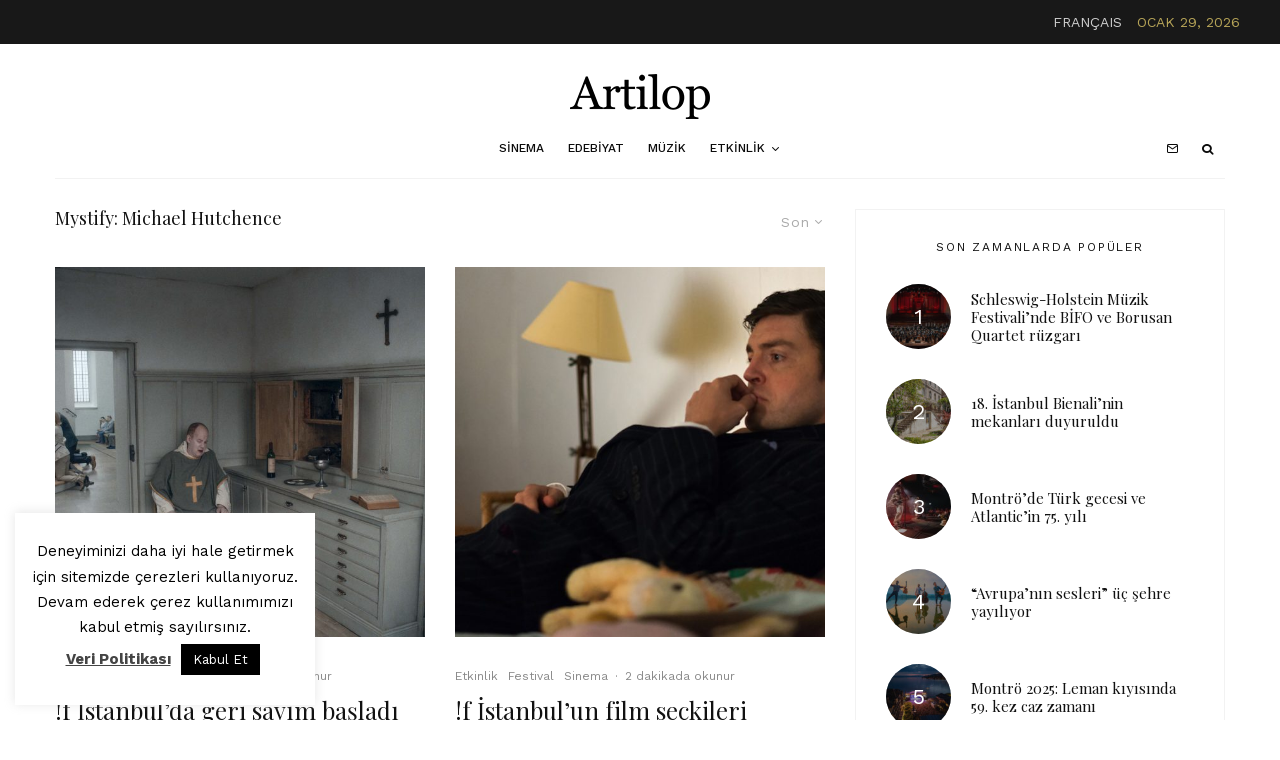

--- FILE ---
content_type: text/html; charset=UTF-8
request_url: https://artilop.co/tag/mystify-michael-hutchence/
body_size: 27673
content:
<!DOCTYPE html>
<html lang="tr">
<head>
	<meta charset="UTF-8">
			<meta name="viewport" content="width=device-width, initial-scale=1">
		<link rel="profile" href="https://gmpg.org/xfn/11">
		<meta name="theme-color" content="#b5a357">
	<meta name='robots' content='index, follow, max-image-preview:large, max-snippet:-1, max-video-preview:-1' />

	<!-- This site is optimized with the Yoast SEO plugin v22.9 - https://yoast.com/wordpress/plugins/seo/ -->
	<title>Mystify: Michael Hutchence - Artilop</title>
	<link rel="canonical" href="https://artilop.co/tag/mystify-michael-hutchence/" />
	<meta property="og:locale" content="tr_TR" />
	<meta property="og:type" content="article" />
	<meta property="og:title" content="Mystify: Michael Hutchence - Artilop" />
	<meta property="og:url" content="https://artilop.co/tag/mystify-michael-hutchence/" />
	<meta property="og:site_name" content="Artilop" />
	<meta property="og:image" content="https://artilop.co/wp-content/uploads/2019/08/Artboard-1@art.jpg" />
	<meta property="og:image:width" content="1200" />
	<meta property="og:image:height" content="650" />
	<meta property="og:image:type" content="image/jpeg" />
	<meta name="twitter:card" content="summary_large_image" />
	<script type="application/ld+json" class="yoast-schema-graph">{"@context":"https://schema.org","@graph":[{"@type":"CollectionPage","@id":"https://artilop.co/tag/mystify-michael-hutchence/","url":"https://artilop.co/tag/mystify-michael-hutchence/","name":"Mystify: Michael Hutchence - Artilop","isPartOf":{"@id":"https://artilop.co/#website"},"primaryImageOfPage":{"@id":"https://artilop.co/tag/mystify-michael-hutchence/#primaryimage"},"image":{"@id":"https://artilop.co/tag/mystify-michael-hutchence/#primaryimage"},"thumbnailUrl":"https://artilop.co/wp-content/uploads/2019/09/About-Endlessness-2.jpg","breadcrumb":{"@id":"https://artilop.co/tag/mystify-michael-hutchence/#breadcrumb"},"inLanguage":"tr"},{"@type":"ImageObject","inLanguage":"tr","@id":"https://artilop.co/tag/mystify-michael-hutchence/#primaryimage","url":"https://artilop.co/wp-content/uploads/2019/09/About-Endlessness-2.jpg","contentUrl":"https://artilop.co/wp-content/uploads/2019/09/About-Endlessness-2.jpg","width":3840,"height":2160,"caption":"About Endlessness"},{"@type":"BreadcrumbList","@id":"https://artilop.co/tag/mystify-michael-hutchence/#breadcrumb","itemListElement":[{"@type":"ListItem","position":1,"name":"Ana Sayfa","item":"https://artilop.co/"},{"@type":"ListItem","position":2,"name":"Mystify: Michael Hutchence"}]},{"@type":"WebSite","@id":"https://artilop.co/#website","url":"https://artilop.co/","name":"Artilop","description":"rafine sanat platformu","publisher":{"@id":"https://artilop.co/#organization"},"potentialAction":[{"@type":"SearchAction","target":{"@type":"EntryPoint","urlTemplate":"https://artilop.co/?s={search_term_string}"},"query-input":"required name=search_term_string"}],"inLanguage":"tr"},{"@type":"Organization","@id":"https://artilop.co/#organization","name":"Artilop","url":"https://artilop.co/","logo":{"@type":"ImageObject","inLanguage":"tr","@id":"https://artilop.co/#/schema/logo/image/","url":"https://artilop.co/wp-content/uploads/2019/08/artilopx2.png","contentUrl":"https://artilop.co/wp-content/uploads/2019/08/artilopx2.png","width":360,"height":90,"caption":"Artilop"},"image":{"@id":"https://artilop.co/#/schema/logo/image/"}}]}</script>
	<!-- / Yoast SEO plugin. -->


<link rel='dns-prefetch' href='//www.googletagmanager.com' />
<link rel='dns-prefetch' href='//fonts.googleapis.com' />
<link rel="alternate" type="application/rss+xml" title="Artilop &raquo; akışı" href="https://artilop.co/feed/" />
<link rel="alternate" type="application/rss+xml" title="Artilop &raquo; yorum akışı" href="https://artilop.co/comments/feed/" />
<link rel="alternate" type="application/rss+xml" title="Artilop &raquo; Mystify: Michael Hutchence etiket akışı" href="https://artilop.co/tag/mystify-michael-hutchence/feed/" />
<script type="text/javascript">
/* <![CDATA[ */
window._wpemojiSettings = {"baseUrl":"https:\/\/s.w.org\/images\/core\/emoji\/15.0.3\/72x72\/","ext":".png","svgUrl":"https:\/\/s.w.org\/images\/core\/emoji\/15.0.3\/svg\/","svgExt":".svg","source":{"concatemoji":"https:\/\/artilop.co\/wp-includes\/js\/wp-emoji-release.min.js?ver=6.5.5"}};
/*! This file is auto-generated */
!function(i,n){var o,s,e;function c(e){try{var t={supportTests:e,timestamp:(new Date).valueOf()};sessionStorage.setItem(o,JSON.stringify(t))}catch(e){}}function p(e,t,n){e.clearRect(0,0,e.canvas.width,e.canvas.height),e.fillText(t,0,0);var t=new Uint32Array(e.getImageData(0,0,e.canvas.width,e.canvas.height).data),r=(e.clearRect(0,0,e.canvas.width,e.canvas.height),e.fillText(n,0,0),new Uint32Array(e.getImageData(0,0,e.canvas.width,e.canvas.height).data));return t.every(function(e,t){return e===r[t]})}function u(e,t,n){switch(t){case"flag":return n(e,"\ud83c\udff3\ufe0f\u200d\u26a7\ufe0f","\ud83c\udff3\ufe0f\u200b\u26a7\ufe0f")?!1:!n(e,"\ud83c\uddfa\ud83c\uddf3","\ud83c\uddfa\u200b\ud83c\uddf3")&&!n(e,"\ud83c\udff4\udb40\udc67\udb40\udc62\udb40\udc65\udb40\udc6e\udb40\udc67\udb40\udc7f","\ud83c\udff4\u200b\udb40\udc67\u200b\udb40\udc62\u200b\udb40\udc65\u200b\udb40\udc6e\u200b\udb40\udc67\u200b\udb40\udc7f");case"emoji":return!n(e,"\ud83d\udc26\u200d\u2b1b","\ud83d\udc26\u200b\u2b1b")}return!1}function f(e,t,n){var r="undefined"!=typeof WorkerGlobalScope&&self instanceof WorkerGlobalScope?new OffscreenCanvas(300,150):i.createElement("canvas"),a=r.getContext("2d",{willReadFrequently:!0}),o=(a.textBaseline="top",a.font="600 32px Arial",{});return e.forEach(function(e){o[e]=t(a,e,n)}),o}function t(e){var t=i.createElement("script");t.src=e,t.defer=!0,i.head.appendChild(t)}"undefined"!=typeof Promise&&(o="wpEmojiSettingsSupports",s=["flag","emoji"],n.supports={everything:!0,everythingExceptFlag:!0},e=new Promise(function(e){i.addEventListener("DOMContentLoaded",e,{once:!0})}),new Promise(function(t){var n=function(){try{var e=JSON.parse(sessionStorage.getItem(o));if("object"==typeof e&&"number"==typeof e.timestamp&&(new Date).valueOf()<e.timestamp+604800&&"object"==typeof e.supportTests)return e.supportTests}catch(e){}return null}();if(!n){if("undefined"!=typeof Worker&&"undefined"!=typeof OffscreenCanvas&&"undefined"!=typeof URL&&URL.createObjectURL&&"undefined"!=typeof Blob)try{var e="postMessage("+f.toString()+"("+[JSON.stringify(s),u.toString(),p.toString()].join(",")+"));",r=new Blob([e],{type:"text/javascript"}),a=new Worker(URL.createObjectURL(r),{name:"wpTestEmojiSupports"});return void(a.onmessage=function(e){c(n=e.data),a.terminate(),t(n)})}catch(e){}c(n=f(s,u,p))}t(n)}).then(function(e){for(var t in e)n.supports[t]=e[t],n.supports.everything=n.supports.everything&&n.supports[t],"flag"!==t&&(n.supports.everythingExceptFlag=n.supports.everythingExceptFlag&&n.supports[t]);n.supports.everythingExceptFlag=n.supports.everythingExceptFlag&&!n.supports.flag,n.DOMReady=!1,n.readyCallback=function(){n.DOMReady=!0}}).then(function(){return e}).then(function(){var e;n.supports.everything||(n.readyCallback(),(e=n.source||{}).concatemoji?t(e.concatemoji):e.wpemoji&&e.twemoji&&(t(e.twemoji),t(e.wpemoji)))}))}((window,document),window._wpemojiSettings);
/* ]]> */
</script>
<!-- artilop.co is managing ads with Advanced Ads 2.0.4 – https://wpadvancedads.com/ --><script id="artlp-ready">
			window.advanced_ads_ready=function(e,a){a=a||"complete";var d=function(e){return"interactive"===a?"loading"!==e:"complete"===e};d(document.readyState)?e():document.addEventListener("readystatechange",(function(a){d(a.target.readyState)&&e()}),{once:"interactive"===a})},window.advanced_ads_ready_queue=window.advanced_ads_ready_queue||[];		</script>
		<style id='wp-emoji-styles-inline-css' type='text/css'>

	img.wp-smiley, img.emoji {
		display: inline !important;
		border: none !important;
		box-shadow: none !important;
		height: 1em !important;
		width: 1em !important;
		margin: 0 0.07em !important;
		vertical-align: -0.1em !important;
		background: none !important;
		padding: 0 !important;
	}
</style>
<link rel='stylesheet' id='wp-block-library-css' href='https://artilop.co/wp-includes/css/dist/block-library/style.min.css?ver=6.5.5' type='text/css' media='all' />
<link rel='stylesheet' id='lets-info-up-block-css' href='https://artilop.co/wp-content/plugins/lets-info-up/frontend/css/style.min.css?ver=1.4.7' type='text/css' media='all' />
<style id='classic-theme-styles-inline-css' type='text/css'>
/*! This file is auto-generated */
.wp-block-button__link{color:#fff;background-color:#32373c;border-radius:9999px;box-shadow:none;text-decoration:none;padding:calc(.667em + 2px) calc(1.333em + 2px);font-size:1.125em}.wp-block-file__button{background:#32373c;color:#fff;text-decoration:none}
</style>
<style id='global-styles-inline-css' type='text/css'>
body{--wp--preset--color--black: #000000;--wp--preset--color--cyan-bluish-gray: #abb8c3;--wp--preset--color--white: #ffffff;--wp--preset--color--pale-pink: #f78da7;--wp--preset--color--vivid-red: #cf2e2e;--wp--preset--color--luminous-vivid-orange: #ff6900;--wp--preset--color--luminous-vivid-amber: #fcb900;--wp--preset--color--light-green-cyan: #7bdcb5;--wp--preset--color--vivid-green-cyan: #00d084;--wp--preset--color--pale-cyan-blue: #8ed1fc;--wp--preset--color--vivid-cyan-blue: #0693e3;--wp--preset--color--vivid-purple: #9b51e0;--wp--preset--gradient--vivid-cyan-blue-to-vivid-purple: linear-gradient(135deg,rgba(6,147,227,1) 0%,rgb(155,81,224) 100%);--wp--preset--gradient--light-green-cyan-to-vivid-green-cyan: linear-gradient(135deg,rgb(122,220,180) 0%,rgb(0,208,130) 100%);--wp--preset--gradient--luminous-vivid-amber-to-luminous-vivid-orange: linear-gradient(135deg,rgba(252,185,0,1) 0%,rgba(255,105,0,1) 100%);--wp--preset--gradient--luminous-vivid-orange-to-vivid-red: linear-gradient(135deg,rgba(255,105,0,1) 0%,rgb(207,46,46) 100%);--wp--preset--gradient--very-light-gray-to-cyan-bluish-gray: linear-gradient(135deg,rgb(238,238,238) 0%,rgb(169,184,195) 100%);--wp--preset--gradient--cool-to-warm-spectrum: linear-gradient(135deg,rgb(74,234,220) 0%,rgb(151,120,209) 20%,rgb(207,42,186) 40%,rgb(238,44,130) 60%,rgb(251,105,98) 80%,rgb(254,248,76) 100%);--wp--preset--gradient--blush-light-purple: linear-gradient(135deg,rgb(255,206,236) 0%,rgb(152,150,240) 100%);--wp--preset--gradient--blush-bordeaux: linear-gradient(135deg,rgb(254,205,165) 0%,rgb(254,45,45) 50%,rgb(107,0,62) 100%);--wp--preset--gradient--luminous-dusk: linear-gradient(135deg,rgb(255,203,112) 0%,rgb(199,81,192) 50%,rgb(65,88,208) 100%);--wp--preset--gradient--pale-ocean: linear-gradient(135deg,rgb(255,245,203) 0%,rgb(182,227,212) 50%,rgb(51,167,181) 100%);--wp--preset--gradient--electric-grass: linear-gradient(135deg,rgb(202,248,128) 0%,rgb(113,206,126) 100%);--wp--preset--gradient--midnight: linear-gradient(135deg,rgb(2,3,129) 0%,rgb(40,116,252) 100%);--wp--preset--font-size--small: 13px;--wp--preset--font-size--medium: 20px;--wp--preset--font-size--large: 36px;--wp--preset--font-size--x-large: 42px;--wp--preset--spacing--20: 0.44rem;--wp--preset--spacing--30: 0.67rem;--wp--preset--spacing--40: 1rem;--wp--preset--spacing--50: 1.5rem;--wp--preset--spacing--60: 2.25rem;--wp--preset--spacing--70: 3.38rem;--wp--preset--spacing--80: 5.06rem;--wp--preset--shadow--natural: 6px 6px 9px rgba(0, 0, 0, 0.2);--wp--preset--shadow--deep: 12px 12px 50px rgba(0, 0, 0, 0.4);--wp--preset--shadow--sharp: 6px 6px 0px rgba(0, 0, 0, 0.2);--wp--preset--shadow--outlined: 6px 6px 0px -3px rgba(255, 255, 255, 1), 6px 6px rgba(0, 0, 0, 1);--wp--preset--shadow--crisp: 6px 6px 0px rgba(0, 0, 0, 1);}:where(.is-layout-flex){gap: 0.5em;}:where(.is-layout-grid){gap: 0.5em;}body .is-layout-flex{display: flex;}body .is-layout-flex{flex-wrap: wrap;align-items: center;}body .is-layout-flex > *{margin: 0;}body .is-layout-grid{display: grid;}body .is-layout-grid > *{margin: 0;}:where(.wp-block-columns.is-layout-flex){gap: 2em;}:where(.wp-block-columns.is-layout-grid){gap: 2em;}:where(.wp-block-post-template.is-layout-flex){gap: 1.25em;}:where(.wp-block-post-template.is-layout-grid){gap: 1.25em;}.has-black-color{color: var(--wp--preset--color--black) !important;}.has-cyan-bluish-gray-color{color: var(--wp--preset--color--cyan-bluish-gray) !important;}.has-white-color{color: var(--wp--preset--color--white) !important;}.has-pale-pink-color{color: var(--wp--preset--color--pale-pink) !important;}.has-vivid-red-color{color: var(--wp--preset--color--vivid-red) !important;}.has-luminous-vivid-orange-color{color: var(--wp--preset--color--luminous-vivid-orange) !important;}.has-luminous-vivid-amber-color{color: var(--wp--preset--color--luminous-vivid-amber) !important;}.has-light-green-cyan-color{color: var(--wp--preset--color--light-green-cyan) !important;}.has-vivid-green-cyan-color{color: var(--wp--preset--color--vivid-green-cyan) !important;}.has-pale-cyan-blue-color{color: var(--wp--preset--color--pale-cyan-blue) !important;}.has-vivid-cyan-blue-color{color: var(--wp--preset--color--vivid-cyan-blue) !important;}.has-vivid-purple-color{color: var(--wp--preset--color--vivid-purple) !important;}.has-black-background-color{background-color: var(--wp--preset--color--black) !important;}.has-cyan-bluish-gray-background-color{background-color: var(--wp--preset--color--cyan-bluish-gray) !important;}.has-white-background-color{background-color: var(--wp--preset--color--white) !important;}.has-pale-pink-background-color{background-color: var(--wp--preset--color--pale-pink) !important;}.has-vivid-red-background-color{background-color: var(--wp--preset--color--vivid-red) !important;}.has-luminous-vivid-orange-background-color{background-color: var(--wp--preset--color--luminous-vivid-orange) !important;}.has-luminous-vivid-amber-background-color{background-color: var(--wp--preset--color--luminous-vivid-amber) !important;}.has-light-green-cyan-background-color{background-color: var(--wp--preset--color--light-green-cyan) !important;}.has-vivid-green-cyan-background-color{background-color: var(--wp--preset--color--vivid-green-cyan) !important;}.has-pale-cyan-blue-background-color{background-color: var(--wp--preset--color--pale-cyan-blue) !important;}.has-vivid-cyan-blue-background-color{background-color: var(--wp--preset--color--vivid-cyan-blue) !important;}.has-vivid-purple-background-color{background-color: var(--wp--preset--color--vivid-purple) !important;}.has-black-border-color{border-color: var(--wp--preset--color--black) !important;}.has-cyan-bluish-gray-border-color{border-color: var(--wp--preset--color--cyan-bluish-gray) !important;}.has-white-border-color{border-color: var(--wp--preset--color--white) !important;}.has-pale-pink-border-color{border-color: var(--wp--preset--color--pale-pink) !important;}.has-vivid-red-border-color{border-color: var(--wp--preset--color--vivid-red) !important;}.has-luminous-vivid-orange-border-color{border-color: var(--wp--preset--color--luminous-vivid-orange) !important;}.has-luminous-vivid-amber-border-color{border-color: var(--wp--preset--color--luminous-vivid-amber) !important;}.has-light-green-cyan-border-color{border-color: var(--wp--preset--color--light-green-cyan) !important;}.has-vivid-green-cyan-border-color{border-color: var(--wp--preset--color--vivid-green-cyan) !important;}.has-pale-cyan-blue-border-color{border-color: var(--wp--preset--color--pale-cyan-blue) !important;}.has-vivid-cyan-blue-border-color{border-color: var(--wp--preset--color--vivid-cyan-blue) !important;}.has-vivid-purple-border-color{border-color: var(--wp--preset--color--vivid-purple) !important;}.has-vivid-cyan-blue-to-vivid-purple-gradient-background{background: var(--wp--preset--gradient--vivid-cyan-blue-to-vivid-purple) !important;}.has-light-green-cyan-to-vivid-green-cyan-gradient-background{background: var(--wp--preset--gradient--light-green-cyan-to-vivid-green-cyan) !important;}.has-luminous-vivid-amber-to-luminous-vivid-orange-gradient-background{background: var(--wp--preset--gradient--luminous-vivid-amber-to-luminous-vivid-orange) !important;}.has-luminous-vivid-orange-to-vivid-red-gradient-background{background: var(--wp--preset--gradient--luminous-vivid-orange-to-vivid-red) !important;}.has-very-light-gray-to-cyan-bluish-gray-gradient-background{background: var(--wp--preset--gradient--very-light-gray-to-cyan-bluish-gray) !important;}.has-cool-to-warm-spectrum-gradient-background{background: var(--wp--preset--gradient--cool-to-warm-spectrum) !important;}.has-blush-light-purple-gradient-background{background: var(--wp--preset--gradient--blush-light-purple) !important;}.has-blush-bordeaux-gradient-background{background: var(--wp--preset--gradient--blush-bordeaux) !important;}.has-luminous-dusk-gradient-background{background: var(--wp--preset--gradient--luminous-dusk) !important;}.has-pale-ocean-gradient-background{background: var(--wp--preset--gradient--pale-ocean) !important;}.has-electric-grass-gradient-background{background: var(--wp--preset--gradient--electric-grass) !important;}.has-midnight-gradient-background{background: var(--wp--preset--gradient--midnight) !important;}.has-small-font-size{font-size: var(--wp--preset--font-size--small) !important;}.has-medium-font-size{font-size: var(--wp--preset--font-size--medium) !important;}.has-large-font-size{font-size: var(--wp--preset--font-size--large) !important;}.has-x-large-font-size{font-size: var(--wp--preset--font-size--x-large) !important;}
.wp-block-navigation a:where(:not(.wp-element-button)){color: inherit;}
:where(.wp-block-post-template.is-layout-flex){gap: 1.25em;}:where(.wp-block-post-template.is-layout-grid){gap: 1.25em;}
:where(.wp-block-columns.is-layout-flex){gap: 2em;}:where(.wp-block-columns.is-layout-grid){gap: 2em;}
.wp-block-pullquote{font-size: 1.5em;line-height: 1.6;}
</style>
<link rel='stylesheet' id='authors-list-css-css' href='https://artilop.co/wp-content/plugins/authors-list/backend/assets/css/front.css?ver=2.0.4' type='text/css' media='all' />
<link rel='stylesheet' id='jquery-ui-css-css' href='https://artilop.co/wp-content/plugins/authors-list/backend/assets/css/jquery-ui.css?ver=2.0.4' type='text/css' media='all' />
<link rel='stylesheet' id='cookie-law-info-css' href='https://artilop.co/wp-content/plugins/cookie-law-info/legacy/public/css/cookie-law-info-public.css?ver=3.2.4' type='text/css' media='all' />
<link rel='stylesheet' id='cookie-law-info-gdpr-css' href='https://artilop.co/wp-content/plugins/cookie-law-info/legacy/public/css/cookie-law-info-gdpr.css?ver=3.2.4' type='text/css' media='all' />
<link rel='stylesheet' id='lets-review-api-css' href='https://artilop.co/wp-content/plugins/lets-review/assets/css/style-api.min.css?ver=3.3.9.1' type='text/css' media='all' />
<link rel='stylesheet' id='font-awesome-css' href='https://artilop.co/wp-content/plugins/lets-review/assets/fonts/fontawesome/css/fontawesome.min.css?ver=3.3.9.1' type='text/css' media='all' />
<link rel='stylesheet' id='font-awesome-regular-css' href='https://artilop.co/wp-content/plugins/lets-review/assets/fonts/fontawesome/css/regular.min.css?ver=3.3.9.1' type='text/css' media='all' />
<link rel='stylesheet' id='font-awesome-solid-css' href='https://artilop.co/wp-content/plugins/lets-review/assets/fonts/fontawesome/css/solid.min.css?ver=3.3.9.1' type='text/css' media='all' />
<link rel='stylesheet' id='lets-live-blog-css' href='https://artilop.co/wp-content/plugins/lets-live-blog/frontend/css/style.min.css?ver=1.2.1' type='text/css' media='all' />
<link rel='stylesheet' id='lets-live-blog-icons-css' href='https://artilop.co/wp-content/plugins/lets-live-blog/frontend/css/fonts/style.css?ver=1.2.1' type='text/css' media='all' />
<link rel='stylesheet' id='zeen-style-css' href='https://artilop.co/wp-content/themes/zeen/assets/css/style.min.css?ver=1719880343' type='text/css' media='all' />
<style id='zeen-style-inline-css' type='text/css'>
.content-bg, .block-skin-5:not(.skin-inner), .block-skin-5.skin-inner > .tipi-row-inner-style, .article-layout-skin-1.title-cut-bl .hero-wrap .meta:before, .article-layout-skin-1.title-cut-bc .hero-wrap .meta:before, .article-layout-skin-1.title-cut-bl .hero-wrap .share-it:before, .article-layout-skin-1.title-cut-bc .hero-wrap .share-it:before, .standard-archive .page-header, .skin-dark .flickity-viewport, .zeen__var__options label { background: #ffffff;}a.zeen-pin-it{position: absolute}.background.mask {background-color: transparent}.side-author__wrap .mask a {display:inline-block;height:70px}.timed-pup,.modal-wrap {position:fixed;visibility:hidden}.to-top__fixed .to-top a{background-color:#000000; color: #fff}#block-wrap-146 .tipi-row-inner-style{ ;}.site-inner { background-color: #fff; }.splitter svg g { fill: #fff; }.inline-post .block article .title { font-size: 20px;}input[type=submit], button, .tipi-button,.button,.wpcf7-submit,.button__back__home{ border-radius: 0; }.fontfam-1 { font-family: 'Playfair Display',serif!important;}input,input[type="number"],.body-f1, .quotes-f1 blockquote, .quotes-f1 q, .by-f1 .byline, .sub-f1 .subtitle, .wh-f1 .widget-title, .headings-f1 h1, .headings-f1 h2, .headings-f1 h3, .headings-f1 h4, .headings-f1 h5, .headings-f1 h6, .font-1, div.jvectormap-tip {font-family:'Playfair Display',serif;font-weight: 400;font-style: normal;}.fontfam-2 { font-family:'Work Sans',sans-serif!important; }input[type=submit], button, .tipi-button,.button,.wpcf7-submit,.button__back__home,.body-f2, .quotes-f2 blockquote, .quotes-f2 q, .by-f2 .byline, .sub-f2 .subtitle, .wh-f2 .widget-title, .headings-f2 h1, .headings-f2 h2, .headings-f2 h3, .headings-f2 h4, .headings-f2 h5, .headings-f2 h6, .font-2 {font-family:'Work Sans',sans-serif;font-weight: 400;font-style: normal;}.fontfam-3 { font-family:'Work Sans',sans-serif!important;}.body-f3, .quotes-f3 blockquote, .quotes-f3 q, .by-f3 .byline, .sub-f3 .subtitle, .wh-f3 .widget-title, .headings-f3 h1, .headings-f3 h2, .headings-f3 h3, .headings-f3 h4, .headings-f3 h5, .headings-f3 h6, .font-3 {font-family:'Work Sans',sans-serif;font-style: normal;font-weight: 500;}.tipi-row, .tipi-builder-on .contents-wrap > p { max-width: 1230px ; }.slider-columns--3 article { width: 360px }.slider-columns--2 article { width: 555px }.slider-columns--4 article { width: 262.5px }.single .site-content .tipi-row { max-width: 1230px ; }.single-product .site-content .tipi-row { max-width: 1230px ; }.date--secondary { color: #b5a357; }.date--main { color: #f8d92f; }.tipi-button-cta-mobile_menu{ font-size:12px;}.tipi-button-cta-wrap-mobile_menu{ color: #fff;}.tipi-button-cta-mobile_menu { background: #18181e; }.global-accent-border { border-color: #b5a357; }.trending-accent-border { border-color: #b5a357; }.trending-accent-bg { border-color: #b5a357; }.wpcf7-submit, .tipi-button.block-loader { background: #18181e; }.wpcf7-submit:hover, .tipi-button.block-loader:hover { background: #111; }.tipi-button.block-loader { color: #fff!important; }.wpcf7-submit { background: #18181e; }.wpcf7-submit:hover { background: #111; }.global-accent-bg, .icon-base-2:hover .icon-bg, #progress { background-color: #b5a357; }.global-accent-text, .mm-submenu-2 .mm-51 .menu-wrap > .sub-menu > li > a { color: #b5a357; }body { color:#444;}.excerpt { color:#bfbfbf;}.mode--alt--b .excerpt, .block-skin-2 .excerpt, .block-skin-2 .preview-classic .custom-button__fill-2 { color:#888!important;}.read-more-wrap { color:#767676;}.logo-fallback a { color:#000!important;}.site-mob-header .logo-fallback a { color:#000!important;}blockquote:not(.comment-excerpt) { color:#111;}.mode--alt--b blockquote:not(.comment-excerpt), .mode--alt--b .block-skin-0.block-wrap-quote .block-wrap-quote blockquote:not(.comment-excerpt), .mode--alt--b .block-skin-0.block-wrap-quote .block-wrap-quote blockquote:not(.comment-excerpt) span { color:#fff!important;}.byline, .byline a { color:#888;}.mode--alt--b .block-wrap-classic .byline, .mode--alt--b .block-wrap-classic .byline a, .mode--alt--b .block-wrap-thumbnail .byline, .mode--alt--b .block-wrap-thumbnail .byline a, .block-skin-2 .byline a, .block-skin-2 .byline { color:#888;}.preview-classic .meta .title, .preview-thumbnail .meta .title,.preview-56 .meta .title{ color:#111;}h1, h2, h3, h4, h5, h6, .block-title { color:#111;}.sidebar-widget  .widget-title { color:#111!important;}.link-color-wrap a, .woocommerce-Tabs-panel--description a { color: #333; }.mode--alt--b .link-color-wrap a, .mode--alt--b .woocommerce-Tabs-panel--description a { color: #888; }.copyright, .site-footer .bg-area-inner .copyright a { color: #8e8e8e; }.link-color-wrap a:hover { color: #000; }.mode--alt--b .link-color-wrap a:hover { color: #555; }body{line-height:1.66}input[type=submit], button, .tipi-button,.button,.wpcf7-submit,.button__back__home{letter-spacing:0.03em}.sub-menu a:not(.tipi-button){letter-spacing:0.1em}.widget-title{letter-spacing:0.15em}html, body{font-size:15px}.byline{font-size:12px}input[type=submit], button, .tipi-button,.button,.wpcf7-submit,.button__back__home{font-size:11px}.excerpt{font-size:15px}.logo-fallback, .secondary-wrap .logo-fallback a{font-size:22px}.logo span{font-size:12px}.breadcrumbs{font-size:10px}.hero-meta.tipi-s-typo .title{font-size:20px}.hero-meta.tipi-s-typo .subtitle{font-size:15px}.hero-meta.tipi-m-typo .title{font-size:20px}.hero-meta.tipi-m-typo .subtitle{font-size:15px}.hero-meta.tipi-xl-typo .title{font-size:20px}.hero-meta.tipi-xl-typo .subtitle{font-size:15px}.block-html-content h1, .single-content .entry-content h1{font-size:20px}.block-html-content h2, .single-content .entry-content h2{font-size:20px}.block-html-content h3, .single-content .entry-content h3{font-size:20px}.block-html-content h4, .single-content .entry-content h4{font-size:20px}.block-html-content h5, .single-content .entry-content h5{font-size:18px}.footer-block-links{font-size:8px}blockquote, q{font-size:20px}.site-footer .copyright{font-size:12px}.footer-navigation{font-size:12px}.site-footer .menu-icons{font-size:12px}.block-title, .page-title{font-size:24px}.block-subtitle{font-size:18px}.block-col-self .preview-2 .title{font-size:22px}.block-wrap-classic .tipi-m-typo .title-wrap .title{font-size:22px}.tipi-s-typo .title, .ppl-s-3 .tipi-s-typo .title, .zeen-col--wide .ppl-s-3 .tipi-s-typo .title, .preview-1 .title, .preview-21:not(.tipi-xs-typo) .title{font-size:22px}.tipi-xs-typo .title, .tipi-basket-wrap .basket-item .title{font-size:15px}.meta .read-more-wrap{font-size:11px}.widget-title{font-size:12px}.split-1:not(.preview-thumbnail) .mask{-webkit-flex: 0 0 calc( 34% - 15px);
					-ms-flex: 0 0 calc( 34% - 15px);
					flex: 0 0 calc( 34% - 15px);
					width: calc( 34% - 15px);}.preview-thumbnail .mask{-webkit-flex: 0 0 65px;
					-ms-flex: 0 0 65px;
					flex: 0 0 65px;
					width: 65px;}.footer-lower-area{padding-top:40px}.footer-lower-area{padding-bottom:40px}.footer-upper-area{padding-bottom:40px}.footer-upper-area{padding-top:40px}.footer-widget-wrap{padding-bottom:40px}.footer-widget-wrap{padding-top:40px}.tipi-button-cta-header{font-size:12px}.tipi-button.block-loader, .wpcf7-submit, .mc4wp-form-fields button { font-weight: 700;}.footer-lower-area, .footer-lower-area .menu-item, .footer-lower-area .menu-icon span {font-weight: 700;}input[type=submit], button, .tipi-button,.button,.wpcf7-submit,.button__back__home{ text-transform: uppercase; }.entry-title{ text-transform: none; }.logo-fallback{ text-transform: none; }.block-wrap-slider .title-wrap .title{ text-transform: none; }.block-wrap-grid .title-wrap .title, .tile-design-4 .meta .title-wrap .title{ text-transform: none; }.block-wrap-classic .title-wrap .title{ text-transform: none; }.block-title{ text-transform: none; }.meta .excerpt .read-more{ text-transform: uppercase; }.preview-grid .read-more{ text-transform: uppercase; }.block-subtitle{ text-transform: none; }.byline{ text-transform: none; }.widget-title{ text-transform: uppercase; }.main-navigation .menu-item, .main-navigation .menu-icon .menu-icon--text{ text-transform: uppercase; }.secondary-navigation, .secondary-wrap .menu-icon .menu-icon--text{ text-transform: uppercase; }.footer-lower-area .menu-item, .footer-lower-area .menu-icon span{ text-transform: none; }.sub-menu a:not(.tipi-button){ text-transform: none; }.site-mob-header .menu-item, .site-mob-header .menu-icon span{ text-transform: uppercase; }.single-content .entry-content h1, .single-content .entry-content h2, .single-content .entry-content h3, .single-content .entry-content h4, .single-content .entry-content h5, .single-content .entry-content h6, .meta__full h1, .meta__full h2, .meta__full h3, .meta__full h4, .meta__full h5, .bbp__thread__title{ text-transform: none; }.mm-submenu-2 .mm-11 .menu-wrap > *, .mm-submenu-2 .mm-31 .menu-wrap > *, .mm-submenu-2 .mm-21 .menu-wrap > *, .mm-submenu-2 .mm-51 .menu-wrap > *  { border-top: 3px solid transparent; }.separation-border { margin-bottom: 30px; }.load-more-wrap-1 { padding-top: 30px; }.block-wrap-classic .inf-spacer + .block:not(.block-62) { margin-top: 30px; }.separation-border-style { border-bottom: 1px #f2f2f2 solid;padding-bottom:30px;}.separation-border-v { background: #eee;}.separation-border-v { height: calc( 100% -  30px - 1px); }@media only screen and (max-width: 480px) {.separation-border-style { padding-bottom: 15px; }.separation-border { margin-bottom: 15px;}}.grid-spacing { border-top-width: 30px; }.sidebar-wrap .sidebar { padding-right: 30px; padding-left: 30px; padding-top:0px; padding-bottom:0px; }.sidebar-left .sidebar-wrap .sidebar { padding-right: 30px; padding-left: 30px; }@media only screen and (min-width: 481px) {.block-wrap-grid .block-title-area, .block-wrap-98 .block-piece-2 article:last-child { margin-bottom: -30px; }.block-wrap-92 .tipi-row-inner-box { margin-top: -30px; }.block-wrap-grid .only-filters { top: 30px; }.grid-spacing { border-right-width: 30px; }.block-fs {padding:30px;}.block-wrap-grid:not(.block-wrap-81) .block { width: calc( 100% + 30px ); }}@media only screen and (max-width: 859px) {.mobile__design--side .mask {
		width: calc( 34% - 15px);
	}}@media only screen and (min-width: 860px) {input[type=submit], button, .tipi-button,.button,.wpcf7-submit,.button__back__home{letter-spacing:0.09em}.hero-meta.tipi-s-typo .title{font-size:30px}.hero-meta.tipi-s-typo .subtitle{font-size:18px}.hero-meta.tipi-m-typo .title{font-size:30px}.hero-meta.tipi-m-typo .subtitle{font-size:18px}.hero-meta.tipi-xl-typo .title{font-size:30px}.hero-meta.tipi-xl-typo .subtitle{font-size:18px}.block-html-content h1, .single-content .entry-content h1{font-size:30px}.block-html-content h2, .single-content .entry-content h2{font-size:30px}.block-html-content h3, .single-content .entry-content h3{font-size:24px}.block-html-content h4, .single-content .entry-content h4{font-size:24px}blockquote, q{font-size:25px}.main-navigation, .main-navigation .menu-icon--text{font-size:12px}.sub-menu a:not(.tipi-button){font-size:12px}.main-navigation .menu-icon, .main-navigation .trending-icon-solo{font-size:12px}.secondary-wrap-v .standard-drop>a,.secondary-wrap, .secondary-wrap a, .secondary-wrap .menu-icon--text{font-size:11px}.secondary-wrap .menu-icon, .secondary-wrap .menu-icon a, .secondary-wrap .trending-icon-solo{font-size:13px}.layout-side-info .details{width:130px;float:left}.title-contrast .hero-wrap { height: calc( 100vh - 140px ); }.block-col-self .block-71 .tipi-s-typo .title { font-size: 18px; }.zeen-col--narrow .block-wrap-classic .tipi-m-typo .title-wrap .title { font-size: 18px; }.secondary-wrap .menu-padding, .secondary-wrap .ul-padding > li > a {
			padding-top: 11px;
			padding-bottom: 10px;
		}}@media only screen and (min-width: 1240px) {.hero-l .single-content {padding-top: 45px}.align-fs .contents-wrap .video-wrap, .align-fs-center .aligncenter.size-full, .align-fs-center .wp-caption.aligncenter .size-full, .align-fs-center .tiled-gallery, .align-fs .alignwide { width: 1170px; }.align-fs .contents-wrap .video-wrap { height: 658px; }.has-bg .align-fs .contents-wrap .video-wrap, .has-bg .align-fs .alignwide, .has-bg .align-fs-center .aligncenter.size-full, .has-bg .align-fs-center .wp-caption.aligncenter .size-full, .has-bg .align-fs-center .tiled-gallery { width: 1230px; }.has-bg .align-fs .contents-wrap .video-wrap { height: 691px; }.logo-fallback, .secondary-wrap .logo-fallback a{font-size:30px}.hero-meta.tipi-s-typo .title{font-size:36px}.hero-meta.tipi-m-typo .title{font-size:44px}.hero-meta.tipi-xl-typo .title{font-size:50px}.block-html-content h1, .single-content .entry-content h1{font-size:44px}.block-html-content h2, .single-content .entry-content h2{font-size:40px}.block-html-content h3, .single-content .entry-content h3{font-size:30px}.block-html-content h4, .single-content .entry-content h4{font-size:20px}.secondary-wrap-v .standard-drop>a,.secondary-wrap, .secondary-wrap a, .secondary-wrap .menu-icon--text{font-size:14px}.block-title, .page-title{font-size:18px}.block-subtitle{font-size:20px}.block-col-self .preview-2 .title{font-size:36px}.block-wrap-classic .tipi-m-typo .title-wrap .title{font-size:30px}.tipi-s-typo .title, .ppl-s-3 .tipi-s-typo .title, .zeen-col--wide .ppl-s-3 .tipi-s-typo .title, .preview-1 .title, .preview-21:not(.tipi-xs-typo) .title{font-size:24px}.split-1:not(.preview-thumbnail) .mask{-webkit-flex: 0 0 calc( 50% - 15px);
					-ms-flex: 0 0 calc( 50% - 15px);
					flex: 0 0 calc( 50% - 15px);
					width: calc( 50% - 15px);}.footer-lower-area{padding-top:30px}.footer-lower-area{padding-bottom:30px}.footer-upper-area{padding-bottom:45px}.footer-widget-wrap{padding-bottom:50px}.footer-widget-wrap{padding-top:50px}}.main-menu-bar-color-1 .current-menu-item > a, .main-menu-bar-color-1 .menu-main-menu > .dropper.active:not(.current-menu-item) > a { background-color: #111;}.site-header a { color: #0a0a0a; }.site-skin-3.content-subscribe, .site-skin-3.content-subscribe .subtitle, .site-skin-3.content-subscribe input, .site-skin-3.content-subscribe h2 { color: #fff; } .site-skin-3.content-subscribe input[type="email"] { border-color: #fff; }.mob-menu-wrap a { color: #ffffff; }.mob-menu-wrap .mobile-navigation .mobile-search-wrap .search { border-color: #ffffff; }.sidebar-wrap .sidebar { border:1px #f2f2f2 solid ; }.content-area .zeen-widget { padding:30px 0px 30px; }.grid-meta-bg .mask:before { content: ""; background-image: linear-gradient(to top, #0a0a0a 0%, rgba(0,0,0,0) 100%); }.grid-image-1 .mask-overlay { background-color: #b5a357 ; }.with-fi.preview-grid,.with-fi.preview-grid .byline,.with-fi.preview-grid .subtitle, .with-fi.preview-grid a { color: #fff; }.preview-grid .mask-overlay { opacity: 0 ; }@media (pointer: fine) {.preview-grid:hover .mask-overlay { opacity: 0.9 ; }}.slider-image-1 .mask-overlay { background-color: #1a1d1e ; }.with-fi.preview-slider-overlay,.with-fi.preview-slider-overlay .byline,.with-fi.preview-slider-overlay .subtitle, .with-fi.preview-slider-overlay a { color: #fff; }.preview-slider-overlay .mask-overlay { opacity: 0.2 ; }@media (pointer: fine) {.preview-slider-overlay:hover .mask-overlay { opacity: 0.6 ; }}.content-subscribe .bg-area, .content-subscribe .bg-area .woo-product-rating span, .content-subscribe .bg-area .stack-design-3 .meta { background-color: #000000; }.content-subscribe .bg-area .background { opacity: 1; }.content-subscribe .bg-area,.content-subscribe .bg-area .byline,.content-subscribe .bg-area a,.content-subscribe .bg-area .widget_search form *,.content-subscribe .bg-area h3,.content-subscribe .bg-area .widget-title { color:#fff; }.content-subscribe .bg-area .tipi-spin.tipi-row-inner-style:before { border-color:#fff; }.slide-in-menu .bg-area, .slide-in-menu .bg-area .woo-product-rating span, .slide-in-menu .bg-area .stack-design-3 .meta { background-color: #0a0707; }.slide-in-menu .bg-area .background { background-image: none; opacity: 1; }.slide-in-menu,.slide-in-menu .bg-area a,.slide-in-menu .bg-area .widget-title, .slide-in-menu .cb-widget-design-1 .cb-score { color:#ffffff; }.slide-in-menu form { border-color:#ffffff; }.slide-in-menu .bg-area .mc4wp-form-fields input[type="email"], #subscribe-submit input[type="email"], .subscribe-wrap input[type="email"],.slide-in-menu .bg-area .mc4wp-form-fields input[type="text"], #subscribe-submit input[type="text"], .subscribe-wrap input[type="text"] { border-bottom-color:#ffffff; }.mob-menu-wrap .bg-area, .mob-menu-wrap .bg-area .woo-product-rating span, .mob-menu-wrap .bg-area .stack-design-3 .meta { background-color: #0a0606; }.mob-menu-wrap .bg-area .background { background-image: none; opacity: 1; }.mob-menu-wrap .bg-area,.mob-menu-wrap .bg-area .byline,.mob-menu-wrap .bg-area a,.mob-menu-wrap .bg-area .widget_search form *,.mob-menu-wrap .bg-area h3,.mob-menu-wrap .bg-area .widget-title { color:#ffffff; }.mob-menu-wrap .bg-area .tipi-spin.tipi-row-inner-style:before { border-color:#ffffff; }.main-navigation, .main-navigation .menu-icon--text { color: #0a0a0a; }.main-navigation .horizontal-menu>li>a { padding-left: 12px; padding-right: 12px; }.main-navigation-border { border-bottom:1px #f2f2f2 solid ; }.main-navigation-border .drop-search { border-top:1px #f2f2f2 solid ; }#progress {bottom: 0;height: 1px; }.sticky-menu-2:not(.active) #progress  { bottom: -1px;  }.main-navigation .horizontal-menu .drop, .main-navigation .horizontal-menu > li > a, .date--main {
			padding-top: 20px;
			padding-bottom: 20px;
		}.site-mob-header .menu-icon { font-size: 13px; }.secondary-wrap-v .standard-drop>a,.secondary-wrap, .secondary-wrap a, .secondary-wrap .menu-icon--text { color: #cccccc; }.secondary-wrap .menu-secondary > li > a, .secondary-icons li > a { padding-left: 10px; padding-right: 10px; }.mc4wp-form-fields input[type=submit], .mc4wp-form-fields button, #subscribe-submit input[type=submit], .subscribe-wrap input[type=submit] {color: #fff;background-color: #121212;}.site-mob-header:not(.site-mob-header-11) .header-padding .logo-main-wrap, .site-mob-header:not(.site-mob-header-11) .header-padding .icons-wrap a, .site-mob-header-11 .header-padding {
		padding-top: 20px;
		padding-bottom: 20px;
	}.site-header .header-padding {
		padding-top:30px;
		padding-bottom:0px;
	}@media only screen and (min-width: 860px){.tipi-m-0 {display: none}}
</style>
<link rel='stylesheet' id='zeen-child-style-css' href='https://artilop.co/wp-content/themes/zeen-child/style.css?ver=4.5.1' type='text/css' media='all' />
<link rel='stylesheet' id='zeen-fonts-css' href='https://fonts.googleapis.com/css?family=Playfair+Display%3A400%2Citalic%7CWork+Sans%3A400%2C700%7CWork+Sans%3A500%2C700&#038;subset=latin&#038;display=swap' type='text/css' media='all' />
<link rel='stylesheet' id='photoswipe-css' href='https://artilop.co/wp-content/themes/zeen/assets/css/photoswipe.min.css?ver=4.1.3' type='text/css' media='all' />
<link rel='stylesheet' id='newsletter-css' href='https://artilop.co/wp-content/plugins/newsletter/style.css?ver=8.4.2' type='text/css' media='all' />
<link rel='stylesheet' id='login-with-ajax-css' href='https://artilop.co/wp-content/plugins/login-with-ajax/templates/widget.css?ver=4.3' type='text/css' media='all' />
<script type="text/javascript" src="https://artilop.co/wp-includes/js/jquery/jquery.min.js?ver=3.7.1" id="jquery-core-js"></script>
<script type="text/javascript" src="https://artilop.co/wp-includes/js/jquery/jquery-migrate.min.js?ver=3.4.1" id="jquery-migrate-js"></script>
<script type="text/javascript" id="cookie-law-info-js-extra">
/* <![CDATA[ */
var Cli_Data = {"nn_cookie_ids":[],"cookielist":[],"non_necessary_cookies":[],"ccpaEnabled":"","ccpaRegionBased":"","ccpaBarEnabled":"1","strictlyEnabled":["necessary","obligatoire"],"ccpaType":"gdpr","js_blocking":"","custom_integration":"","triggerDomRefresh":"","secure_cookies":""};
var cli_cookiebar_settings = {"animate_speed_hide":"500","animate_speed_show":"500","background":"#FFF","border":"#b1a6a6c2","border_on":"","button_1_button_colour":"#000","button_1_button_hover":"#000000","button_1_link_colour":"#fff","button_1_as_button":"1","button_1_new_win":"","button_2_button_colour":"#333","button_2_button_hover":"#292929","button_2_link_colour":"#444","button_2_as_button":"","button_2_hidebar":"","button_3_button_colour":"#000","button_3_button_hover":"#000000","button_3_link_colour":"#fff","button_3_as_button":"1","button_3_new_win":"","button_4_button_colour":"#000","button_4_button_hover":"#000000","button_4_link_colour":"#62a329","button_4_as_button":"","button_7_button_colour":"#61a229","button_7_button_hover":"#4e8221","button_7_link_colour":"#fff","button_7_as_button":"1","button_7_new_win":"","font_family":"inherit","header_fix":"","notify_animate_hide":"1","notify_animate_show":"","notify_div_id":"#cookie-law-info-bar","notify_position_horizontal":"right","notify_position_vertical":"bottom","scroll_close":"","scroll_close_reload":"","accept_close_reload":"","reject_close_reload":"","showagain_tab":"","showagain_background":"#fff","showagain_border":"#000","showagain_div_id":"#cookie-law-info-again","showagain_x_position":"100px","text":"#000","show_once_yn":"","show_once":"10000","logging_on":"","as_popup":"","popup_overlay":"1","bar_heading_text":"","cookie_bar_as":"widget","popup_showagain_position":"bottom-right","widget_position":"left"};
var log_object = {"ajax_url":"https:\/\/artilop.co\/wp-admin\/admin-ajax.php"};
/* ]]> */
</script>
<script type="text/javascript" src="https://artilop.co/wp-content/plugins/cookie-law-info/legacy/public/js/cookie-law-info-public.js?ver=3.2.4" id="cookie-law-info-js"></script>
<script type="text/javascript" id="login-with-ajax-js-extra">
/* <![CDATA[ */
var LWA = {"ajaxurl":"https:\/\/artilop.co\/wp-admin\/admin-ajax.php","off":""};
/* ]]> */
</script>
<script type="text/javascript" src="https://artilop.co/wp-content/themes/zeen/plugins/login-with-ajax/login-with-ajax.js?ver=4.3" id="login-with-ajax-js"></script>
<script type="text/javascript" src="https://artilop.co/wp-content/plugins/login-with-ajax/ajaxify/ajaxify.min.js?ver=4.3" id="login-with-ajax-ajaxify-js"></script>

<!-- Site Kit tarafından eklenen Google etiketi (gtag.js) snippet&#039;i -->
<!-- Google Analytics snippet added by Site Kit -->
<script type="text/javascript" src="https://www.googletagmanager.com/gtag/js?id=GT-PJ5K83F" id="google_gtagjs-js" async></script>
<script type="text/javascript" id="google_gtagjs-js-after">
/* <![CDATA[ */
window.dataLayer = window.dataLayer || [];function gtag(){dataLayer.push(arguments);}
gtag("set","linker",{"domains":["artilop.co"]});
gtag("js", new Date());
gtag("set", "developer_id.dZTNiMT", true);
gtag("config", "GT-PJ5K83F");
/* ]]> */
</script>
<link rel="https://api.w.org/" href="https://artilop.co/wp-json/" /><link rel="alternate" type="application/json" href="https://artilop.co/wp-json/wp/v2/tags/146" /><link rel="EditURI" type="application/rsd+xml" title="RSD" href="https://artilop.co/xmlrpc.php?rsd" />
<meta name="generator" content="WordPress 6.5.5" />
<meta name="generator" content="Site Kit by Google 1.171.0" /><link rel="preload" type="font/woff2" as="font" href="https://artilop.co/wp-content/themes/zeen/assets/css/tipi/tipi.woff2?9oa0lg" crossorigin="anonymous"><link rel="dns-prefetch" href="//fonts.googleapis.com"><link rel="preconnect" href="https://fonts.gstatic.com/" crossorigin="anonymous">
<!-- Site Kit tarafından eklenen Google AdSense meta etiketleri -->
<meta name="google-adsense-platform-account" content="ca-host-pub-2644536267352236">
<meta name="google-adsense-platform-domain" content="sitekit.withgoogle.com">
<!-- Site Kit tarafından eklenen Google AdSense meta etiketlerine son verin -->

<!-- Google Tag Manager snippet added by Site Kit -->
<script type="text/javascript">
/* <![CDATA[ */

			( function( w, d, s, l, i ) {
				w[l] = w[l] || [];
				w[l].push( {'gtm.start': new Date().getTime(), event: 'gtm.js'} );
				var f = d.getElementsByTagName( s )[0],
					j = d.createElement( s ), dl = l != 'dataLayer' ? '&l=' + l : '';
				j.async = true;
				j.src = 'https://www.googletagmanager.com/gtm.js?id=' + i + dl;
				f.parentNode.insertBefore( j, f );
			} )( window, document, 'script', 'dataLayer', 'GTM-K98KBPN' );
			
/* ]]> */
</script>

<!-- End Google Tag Manager snippet added by Site Kit -->
<link rel="icon" href="https://artilop.co/wp-content/uploads/2023/04/cropped-Asset-3arti-32x32.png" sizes="32x32" />
<link rel="icon" href="https://artilop.co/wp-content/uploads/2023/04/cropped-Asset-3arti-192x192.png" sizes="192x192" />
<link rel="apple-touch-icon" href="https://artilop.co/wp-content/uploads/2023/04/cropped-Asset-3arti-180x180.png" />
<meta name="msapplication-TileImage" content="https://artilop.co/wp-content/uploads/2023/04/cropped-Asset-3arti-270x270.png" />
</head>
<body class="archive tag tag-mystify-michael-hutchence tag-146 headings-f1 body-f2 sub-f1 quotes-f1 by-f2 wh-f2 widget-title-c menu-no-color-hover mob-fi-tall excerpt-mob-off skin-light single-sticky-spin site-mob-menu-a-4 site-mob-menu-2 mm-submenu-1 main-menu-logo-1 body-header-style-2 byline-font-2 aa-prefix-artlp- aa-disabled-bots">
			<!-- Google Tag Manager (noscript) snippet added by Site Kit -->
		<noscript>
			<iframe src="https://www.googletagmanager.com/ns.html?id=GTM-K98KBPN" height="0" width="0" style="display:none;visibility:hidden"></iframe>
		</noscript>
		<!-- End Google Tag Manager (noscript) snippet added by Site Kit -->
			<div id="page" class="site">
		<div id="mob-line" class="tipi-m-0"></div><header id="mobhead" class="site-header-block site-mob-header tipi-m-0 site-mob-header-1 site-mob-menu-2 site-skin-1 site-img-1"><div class="bg-area header-padding tipi-row tipi-vertical-c">
	<ul class="menu-left icons-wrap tipi-vertical-c">
				<li class="menu-icon menu-icon-style-1 menu-icon-search"><a href="#" class="tipi-i-search modal-tr tipi-tip tipi-tip-move" data-title="Arama" data-type="search"></a></li>
				
	
			
				
	
		</ul>
	<div class="logo-main-wrap logo-mob-wrap">
		<div class="logo logo-mobile"><a href="https://artilop.co" data-pin-nopin="true"><span class="logo-img"><img src="https://artilop.co/wp-content/uploads/2023/04/artilop_mobile_05@0.5x.png" alt="" srcset="https://artilop.co/wp-content/uploads/2023/04/artilop_mobile-1.png 2x" width="95" height="25"></span></a></div>	</div>
	<ul class="menu-right icons-wrap tipi-vertical-c">
		
				
	
			
				
	
			
				
			<li class="menu-icon menu-icon-mobile-slide"><a href="#" class="mob-tr-open" data-target="slide-menu"><i class="tipi-i-menu-mob" aria-hidden="true"></i></a></li>
	
		</ul>
	<div class="background mask"></div></div>
</header><!-- .site-mob-header -->		<div class="site-inner">
			<div id="secondary-wrap" class="secondary-wrap tipi-xs-0 clearfix font-2 mm-ani-1 secondary-menu-skin-2 secondary-menu-width-2 menu-secondary--flipped"><div class="menu-bg-area"><div class="menu-content-wrap clearfix tipi-vertical-c">	<nav id="secondary-navigation" class="secondary-navigation rotatable tipi-xs-0">
		<ul id="menu-secondary" class="menu-secondary horizontal-menu tipi-flex menu-secondary ul-padding row font-2 main-menu-skin-1 main-menu-bar-color-2 mm-skin-3 mm-submenu-1 mm-ani-1">
			<li class="current-date menu-padding date--secondary">Ocak 29, 2026</li><li id="menu-item-11499" class="menu-item menu-item-type-custom menu-item-object-custom dropper drop-it mm-art mm-wrap-2 mm-wrap menu-item-11499"><a href="https://artilop.co/fr" data-ps2id-api="true">FRANÇAIS</a></li>
		</ul>
	</nav><!-- .secondary-navigation -->
</div></div></div><header id="masthead" class="site-header-block site-header clearfix site-header-2 header-width-3 header-skin-1 site-img-1 mm-ani-1 mm-skin-3 main-menu-skin-1 main-menu-width-3 main-menu-bar-color-2 logo-only-when-stuck tipi-row main-menu-c" data-pt-diff="0" data-pb-diff="0"><div class="bg-area">
	<div class="tipi-flex-lcr logo-main-wrap header-padding tipi-flex-eq-height logo-main-wrap-center">
						<div class="logo-main-wrap header-padding tipi-all-c"><div class="logo logo-main"><a href="https://artilop.co" data-pin-nopin="true"><span class="logo-img"><img src="https://artilop.co/wp-content/uploads/2023/10/artilop.png" alt="" srcset="https://artilop.co/wp-content/uploads/2023/10/artilopret.png 2x" data-base-src="https://artilop.co/wp-content/uploads/2023/10/artilop.png" data-alt-src="https://artilop.co/wp-content/uploads/2023/10/artilop-w.png" data-base-srcset="https://artilop.co/wp-content/uploads/2023/10/artilopret.png 2x" data-alt-srcset="https://artilop.co/wp-content/uploads/2023/10/artilopret-w.png 2x" width="180" height="45"></span></a></div></div>							</div>
	<div class="background mask"></div></div>
</header><!-- .site-header --><div id="header-line"></div><nav id="site-navigation" class="main-navigation main-navigation-1 tipi-xs-0 clearfix logo-only-when-stuck tipi-row main-menu-skin-1 main-menu-width-3 main-menu-bar-color-2 mm-skin-3 mm-submenu-1 mm-ani-1 main-menu-c sticky-menu-dt sticky-menu sticky-menu-1 sticky-top">	<div class="main-navigation-border menu-bg-area">
		<div class="nav-grid clearfix tipi-row">
			<div class="tipi-flex sticky-part sticky-p1">
				<div class="logo-menu-wrap tipi-vertical-c"><div class="logo logo-main-menu"><a href="https://artilop.co" data-pin-nopin="true"><span class="logo-img"><img src="https://artilop.co/wp-content/uploads/2023/05/Untitled-1ico.png" alt="" srcset="https://artilop.co/wp-content/uploads/2023/05/Untitled-1ico-retina.png 2x" data-base-src="https://artilop.co/wp-content/uploads/2023/05/Untitled-1ico.png" data-alt-src="https://artilop.co/wp-content/uploads/2025/03/Artilop_ico1w.png" data-base-srcset="https://artilop.co/wp-content/uploads/2023/05/Untitled-1ico-retina.png 2x" data-alt-srcset="https://artilop.co/wp-content/uploads/2025/03/Artilop_ico1w_r.png 2x" width="28" height="28"></span></a></div></div>				<ul id="menu-main-menu" class="menu-main-menu horizontal-menu tipi-flex font-3">
					<li id="menu-item-433" class="menu-item menu-item-type-taxonomy menu-item-object-category dropper drop-it mm-art mm-wrap-11 mm-wrap mm-color mm-sb-left menu-item-433"><a href="https://artilop.co/category/sinema/" data-ps2id-api="true" data-ppp="3" data-tid="16"  data-term="category">Sinema</a><div class="menu mm-11 tipi-row" data-mm="11"><div class="menu-wrap menu-wrap-more-10 tipi-flex"><div id="block-wrap-433" class="block-wrap-native block-wrap block-wrap-61 block-css-433 block-wrap-classic columns__m--1 elements-design-1 block-skin-0 filter-wrap-2 tipi-box tipi-row ppl-m-3 ppl-s-3 clearfix" data-id="433" data-base="0"><div class="tipi-row-inner-style clearfix"><div class="tipi-row-inner-box contents sticky--wrap"><div class="block-title-wrap module-block-title clearfix  block-title-1 with-load-more"><div class="block-title-area clearfix"><div class="block-title font-1">Sinema</div></div><div class="filters tipi-flex font-2"><div class="load-more-wrap load-more-size-2 load-more-wrap-2">		<a href="#" data-id="433" class="tipi-arrow tipi-arrow-s tipi-arrow-l block-loader block-more block-more-1 no-more" data-dir="1"><i class="tipi-i-angle-left" aria-hidden="true"></i></a>
		<a href="#" data-id="433" class="tipi-arrow tipi-arrow-s tipi-arrow-r block-loader block-more block-more-2" data-dir="2"><i class="tipi-i-angle-right" aria-hidden="true"></i></a>
		</div></div></div><div class="block block-61 tipi-flex preview-review-bot"><article class="tipi-xs-12 elements-location-1 clearfix with-fi ani-base tipi-m-typo stack-1 stack-design-1 separation-border-style loop-0 preview-classic preview__img-shape-l preview-61 img-ani-base img-ani-1 img-color-hover-base img-color-hover-1 elements-design-1 post-11763 post type-post status-publish format-standard has-post-thumbnail hentry category-dosya category-sinema tag-ceylan-ozgun-ozcelik tag-film tag-hasret-gultekin tag-kaygi tag-leman tag-sivas-katliami" style="--animation-order:0"><div class="preview-mini-wrap clearfix"><div class="mask"><a href="https://artilop.co/kaygi-gundem-ve-unutuslar/" class="mask-img"><img width="770" height="513" src="https://artilop.co/wp-content/uploads/2025/07/kaygi_2017-770x513.jpg" class="attachment-zeen-770-513 size-zeen-770-513 wp-post-image" alt="" decoding="async" fetchpriority="high" srcset="https://artilop.co/wp-content/uploads/2025/07/kaygi_2017-770x512.jpg 770w, https://artilop.co/wp-content/uploads/2025/07/kaygi_2017-300x200.jpg 300w, https://artilop.co/wp-content/uploads/2025/07/kaygi_2017-1024x681.jpg 1024w, https://artilop.co/wp-content/uploads/2025/07/kaygi_2017-1536x1021.jpg 1536w, https://artilop.co/wp-content/uploads/2025/07/kaygi_2017-360x240.jpg 360w, https://artilop.co/wp-content/uploads/2025/07/kaygi_2017-500x333.jpg 500w, https://artilop.co/wp-content/uploads/2025/07/kaygi_2017-1155x770.jpg 1155w, https://artilop.co/wp-content/uploads/2025/07/kaygi_2017-370x247.jpg 370w, https://artilop.co/wp-content/uploads/2025/07/kaygi_2017-293x195.jpg 293w, https://artilop.co/wp-content/uploads/2025/07/kaygi_2017-1400x931.jpg 1400w, https://artilop.co/wp-content/uploads/2025/07/kaygi_2017.jpg 2000w" sizes="(max-width: 770px) 100vw, 770px" /></a></div><div class="meta"><div class="title-wrap"><h3 class="title"><a href="https://artilop.co/kaygi-gundem-ve-unutuslar/">Kaygı, gündem ve unutuşlar</a></h3></div></div></div></article><article class="tipi-xs-12 elements-location-1 clearfix with-fi ani-base tipi-m-typo stack-1 stack-design-1 separation-border-style loop-1 preview-classic preview__img-shape-l preview-61 img-ani-base img-ani-1 img-color-hover-base img-color-hover-1 elements-design-1 post-11456 post type-post status-publish format-standard has-post-thumbnail hentry category-etkinlik category-festival category-odultoreni category-sinema tag-78-cannes-film-festivali tag-adam-mars-jones tag-adnan-al-rajeev tag-akinola-davies-jr tag-arab-nasser tag-cannes-film-festivali tag-cleo-diara tag-diego-cespedes tag-frank-dillane tag-harris-dickinson tag-harry-lighton tag-hasan-hadi tag-it-was-just-an-accident tag-jafar-panahi tag-jean-pierre-dardenne tag-joachim-trier tag-juliette-binoche tag-kleber-mendonca-filho tag-luc-dardenne tag-manset tag-mascha-schilinski tag-nadia-melliti tag-oliver-laxe tag-palais-des-festivals tag-pedro-pinho tag-sepideh-farsi tag-simon-mesa-soto tag-tarzan-nasser tag-tawfeek-barhom tag-wagner-moura" style="--animation-order:1"><div class="preview-mini-wrap clearfix"><div class="mask"><a href="https://artilop.co/cannes-2025te-altin-palmiye-jafar-panahinin/" class="mask-img"><img width="770" height="513" src="https://artilop.co/wp-content/uploads/2025/05/000_B35D1-scaled-1-770x513.png" class="attachment-zeen-770-513 size-zeen-770-513 wp-post-image" alt="Grand Théâtre Lumière&#039;de gerçekleşen 78. Cannes Film Festivali Kapanış Seremonisi. Görsel: Antonin Thuillier, AFP" decoding="async" srcset="https://artilop.co/wp-content/uploads/2025/05/000_B35D1-scaled-1-770x513.png 770w, https://artilop.co/wp-content/uploads/2025/05/000_B35D1-scaled-1-300x200.png 300w, https://artilop.co/wp-content/uploads/2025/05/000_B35D1-scaled-1-1024x682.png 1024w, https://artilop.co/wp-content/uploads/2025/05/000_B35D1-scaled-1-1536x1022.png 1536w, https://artilop.co/wp-content/uploads/2025/05/000_B35D1-scaled-1-360x240.png 360w, https://artilop.co/wp-content/uploads/2025/05/000_B35D1-scaled-1-500x333.png 500w, https://artilop.co/wp-content/uploads/2025/05/000_B35D1-scaled-1-1155x770.png 1155w, https://artilop.co/wp-content/uploads/2025/05/000_B35D1-scaled-1-370x247.png 370w, https://artilop.co/wp-content/uploads/2025/05/000_B35D1-scaled-1-293x195.png 293w, https://artilop.co/wp-content/uploads/2025/05/000_B35D1-scaled-1-1400x932.png 1400w, https://artilop.co/wp-content/uploads/2025/05/000_B35D1-scaled-1.png 1600w" sizes="(max-width: 770px) 100vw, 770px" /></a></div><div class="meta"><div class="title-wrap"><h3 class="title"><a href="https://artilop.co/cannes-2025te-altin-palmiye-jafar-panahinin/">Cannes 2025&#8217;te Altın Palmiye Jafar Panahi’nin</a></h3></div></div></div></article><article class="tipi-xs-12 elements-location-1 clearfix with-fi ani-base tipi-m-typo stack-1 stack-design-1 separation-border-style loop-2 preview-classic preview__img-shape-l preview-61 img-ani-base img-ani-1 img-color-hover-base img-color-hover-1 elements-design-1 post-11288 post type-post status-publish format-standard has-post-thumbnail hentry category-etkinlik category-festival category-sinema tag-78-cannes-film-festivali tag-altin-palmiye tag-amelie-bonnin tag-cannes-film-festivali tag-christopher-mcquarrie tag-emilie-dequennee tag-fatima-hassouna tag-grand-theatre-lumiere tag-halle-berry tag-harris-dickinson tag-juliette-binoche tag-kristen-stewart tag-laurent-lafitte tag-leonardo-dicaprio tag-manset tag-robert-de-niro tag-scarlett-johansson tag-tom-cruise" style="--animation-order:2"><div class="preview-mini-wrap clearfix"><div class="mask"><a href="https://artilop.co/acilis-gecesi-ve-ilk-gununde-2025-cannes-film-festivali/" class="mask-img"><img width="770" height="513" src="https://artilop.co/wp-content/uploads/2025/05/unnamed-1-770x513.png" class="attachment-zeen-770-513 size-zeen-770-513 wp-post-image" alt="78. Cannes Film Festivali jürisi Açılış Gecesi&#039;nde. Görsel: Joachim Tournebize / FDC" decoding="async" srcset="https://artilop.co/wp-content/uploads/2025/05/unnamed-1-770x513.png 770w, https://artilop.co/wp-content/uploads/2025/05/unnamed-1-360x240.png 360w, https://artilop.co/wp-content/uploads/2025/05/unnamed-1-370x247.png 370w" sizes="(max-width: 770px) 100vw, 770px" /></a></div><div class="meta"><div class="title-wrap"><h3 class="title"><a href="https://artilop.co/acilis-gecesi-ve-ilk-gununde-2025-cannes-film-festivali/">Açılış gecesi ve ilk gününde 2025 Cannes Film Festivali</a></h3></div></div></div></article></div></div></div></div></div></div></li>
<li id="menu-item-426" class="menu-item menu-item-type-taxonomy menu-item-object-category dropper drop-it mm-art mm-wrap-11 mm-wrap mm-color mm-sb-left menu-item-426"><a href="https://artilop.co/category/edebiyat/" data-ps2id-api="true" data-ppp="3" data-tid="17"  data-term="category">Edebiyat</a><div class="menu mm-11 tipi-row" data-mm="11"><div class="menu-wrap menu-wrap-more-10 tipi-flex"><div id="block-wrap-426" class="block-wrap-native block-wrap block-wrap-61 block-css-426 block-wrap-classic columns__m--1 elements-design-1 block-skin-0 filter-wrap-2 tipi-box tipi-row ppl-m-3 ppl-s-3 clearfix" data-id="426" data-base="0"><div class="tipi-row-inner-style clearfix"><div class="tipi-row-inner-box contents sticky--wrap"><div class="block-title-wrap module-block-title clearfix  block-title-1 with-load-more"><div class="block-title-area clearfix"><div class="block-title font-1">Edebiyat</div></div><div class="filters tipi-flex font-2"><div class="load-more-wrap load-more-size-2 load-more-wrap-2">		<a href="#" data-id="426" class="tipi-arrow tipi-arrow-s tipi-arrow-l block-loader block-more block-more-1 no-more" data-dir="1"><i class="tipi-i-angle-left" aria-hidden="true"></i></a>
		<a href="#" data-id="426" class="tipi-arrow tipi-arrow-s tipi-arrow-r block-loader block-more block-more-2" data-dir="2"><i class="tipi-i-angle-right" aria-hidden="true"></i></a>
		</div></div></div><div class="block block-61 tipi-flex preview-review-bot"><article class="tipi-xs-12 elements-location-1 clearfix with-fi ani-base tipi-m-typo stack-1 stack-design-1 separation-border-style loop-0 preview-classic preview__img-shape-l preview-61 img-ani-base img-ani-1 img-color-hover-base img-color-hover-1 elements-design-1 post-11592 post type-post status-publish format-standard has-post-thumbnail hentry category-edebiyat category-etkinlik tag-ayberk-erkay tag-babami-kim-oldurdu tag-bir-kadinin-kavgalari-ve-donusumleri tag-eddynin-sonu tag-edouard-louis tag-salon-iksv tag-siddetin-tarihi" style="--animation-order:0"><div class="preview-mini-wrap clearfix"><div class="mask"><a href="https://artilop.co/edouard-louis-istanbulda-okurlariyla-bulustu/" class="mask-img"><img width="770" height="513" src="https://artilop.co/wp-content/uploads/2025/06/1750677329_EdebiyatSalonu___douardLouis__20250621_3__1_-770x513.jpg" class="attachment-zeen-770-513 size-zeen-770-513 wp-post-image" alt="" decoding="async" srcset="https://artilop.co/wp-content/uploads/2025/06/1750677329_EdebiyatSalonu___douardLouis__20250621_3__1_-770x513.jpg 770w, https://artilop.co/wp-content/uploads/2025/06/1750677329_EdebiyatSalonu___douardLouis__20250621_3__1_-300x200.jpg 300w, https://artilop.co/wp-content/uploads/2025/06/1750677329_EdebiyatSalonu___douardLouis__20250621_3__1_-1024x683.jpg 1024w, https://artilop.co/wp-content/uploads/2025/06/1750677329_EdebiyatSalonu___douardLouis__20250621_3__1_-1536x1024.jpg 1536w, https://artilop.co/wp-content/uploads/2025/06/1750677329_EdebiyatSalonu___douardLouis__20250621_3__1_-2048x1365.jpg 2048w, https://artilop.co/wp-content/uploads/2025/06/1750677329_EdebiyatSalonu___douardLouis__20250621_3__1_-360x240.jpg 360w, https://artilop.co/wp-content/uploads/2025/06/1750677329_EdebiyatSalonu___douardLouis__20250621_3__1_-500x333.jpg 500w, https://artilop.co/wp-content/uploads/2025/06/1750677329_EdebiyatSalonu___douardLouis__20250621_3__1_-1155x770.jpg 1155w, https://artilop.co/wp-content/uploads/2025/06/1750677329_EdebiyatSalonu___douardLouis__20250621_3__1_-370x247.jpg 370w, https://artilop.co/wp-content/uploads/2025/06/1750677329_EdebiyatSalonu___douardLouis__20250621_3__1_-293x195.jpg 293w, https://artilop.co/wp-content/uploads/2025/06/1750677329_EdebiyatSalonu___douardLouis__20250621_3__1_-1400x933.jpg 1400w" sizes="(max-width: 770px) 100vw, 770px" /></a></div><div class="meta"><div class="title-wrap"><h3 class="title"><a href="https://artilop.co/edouard-louis-istanbulda-okurlariyla-bulustu/">Édouard Louis, İstanbul&#8217;da okurlarıyla buluştu</a></h3></div></div></div></article><article class="tipi-xs-12 elements-location-1 clearfix with-fi ani-base tipi-m-typo stack-1 stack-design-1 separation-border-style loop-1 preview-classic preview__img-shape-l preview-61 img-ani-base img-ani-1 img-color-hover-base img-color-hover-1 elements-design-1 post-10134 post type-post status-publish format-standard has-post-thumbnail hentry category-dosya category-edebiyat tag-cifte-standart tag-guy-de-maupassant tag-jacques-derrida tag-manset" style="--animation-order:1"><div class="preview-mini-wrap clearfix"><div class="mask"><a href="https://artilop.co/kahraman-fahise/" class="mask-img"><img width="770" height="513" src="https://artilop.co/wp-content/uploads/2025/05/Romagnol_dapres_Francois_Thevenot_-_les_provisions_de_Boule_de_Suif-770x513.jpg" class="attachment-zeen-770-513 size-zeen-770-513 wp-post-image" alt="" decoding="async" srcset="https://artilop.co/wp-content/uploads/2025/05/Romagnol_dapres_Francois_Thevenot_-_les_provisions_de_Boule_de_Suif-770x513.jpg 770w, https://artilop.co/wp-content/uploads/2025/05/Romagnol_dapres_Francois_Thevenot_-_les_provisions_de_Boule_de_Suif-360x240.jpg 360w, https://artilop.co/wp-content/uploads/2025/05/Romagnol_dapres_Francois_Thevenot_-_les_provisions_de_Boule_de_Suif-1155x770.jpg 1155w, https://artilop.co/wp-content/uploads/2025/05/Romagnol_dapres_Francois_Thevenot_-_les_provisions_de_Boule_de_Suif-370x247.jpg 370w" sizes="(max-width: 770px) 100vw, 770px" /></a></div><div class="meta"><div class="title-wrap"><h3 class="title"><a href="https://artilop.co/kahraman-fahise/">Kahraman fahişe</a></h3></div></div></div></article><article class="tipi-xs-12 elements-location-1 clearfix with-fi ani-base tipi-m-typo stack-1 stack-design-1 separation-border-style loop-2 preview-classic preview__img-shape-l preview-61 img-ani-base img-ani-1 img-color-hover-base img-color-hover-1 elements-design-1 post-11112 post type-post status-publish format-standard has-post-thumbnail hentry category-dosya category-edebiyat tag-manset tag-nietzsche tag-putlarin-alacakaranligi" style="--animation-order:2"><div class="preview-mini-wrap clearfix"><div class="mask"><a href="https://artilop.co/toplumlarda-sonun-baslangici-putlarin-alacakaranligi/" class="mask-img"><img width="770" height="513" src="https://artilop.co/wp-content/uploads/2025/03/Snapins.ai_486238748_18492920869063640_2915899711998522876_n_1080-770x513.jpg" class="attachment-zeen-770-513 size-zeen-770-513 wp-post-image" alt="" decoding="async" srcset="https://artilop.co/wp-content/uploads/2025/03/Snapins.ai_486238748_18492920869063640_2915899711998522876_n_1080-770x514.jpg 770w, https://artilop.co/wp-content/uploads/2025/03/Snapins.ai_486238748_18492920869063640_2915899711998522876_n_1080-300x200.jpg 300w, https://artilop.co/wp-content/uploads/2025/03/Snapins.ai_486238748_18492920869063640_2915899711998522876_n_1080-1024x684.jpg 1024w, https://artilop.co/wp-content/uploads/2025/03/Snapins.ai_486238748_18492920869063640_2915899711998522876_n_1080-360x240.jpg 360w, https://artilop.co/wp-content/uploads/2025/03/Snapins.ai_486238748_18492920869063640_2915899711998522876_n_1080-500x334.jpg 500w, https://artilop.co/wp-content/uploads/2025/03/Snapins.ai_486238748_18492920869063640_2915899711998522876_n_1080-370x247.jpg 370w, https://artilop.co/wp-content/uploads/2025/03/Snapins.ai_486238748_18492920869063640_2915899711998522876_n_1080-293x196.jpg 293w, https://artilop.co/wp-content/uploads/2025/03/Snapins.ai_486238748_18492920869063640_2915899711998522876_n_1080.jpg 1080w" sizes="(max-width: 770px) 100vw, 770px" /></a></div><div class="meta"><div class="title-wrap"><h3 class="title"><a href="https://artilop.co/toplumlarda-sonun-baslangici-putlarin-alacakaranligi/">Toplumlarda sonun başlangıcı: Putların Alacakaranlığı</a></h3></div></div></div></article></div></div></div></div></div></div></li>
<li id="menu-item-432" class="menu-item menu-item-type-taxonomy menu-item-object-category dropper drop-it mm-art mm-wrap-11 mm-wrap mm-color mm-sb-left menu-item-432"><a href="https://artilop.co/category/muzik/" data-ps2id-api="true" data-ppp="3" data-tid="18"  data-term="category">Müzik</a><div class="menu mm-11 tipi-row" data-mm="11"><div class="menu-wrap menu-wrap-more-10 tipi-flex"><div id="block-wrap-432" class="block-wrap-native block-wrap block-wrap-61 block-css-432 block-wrap-classic columns__m--1 elements-design-1 block-skin-0 filter-wrap-2 tipi-box tipi-row ppl-m-3 ppl-s-3 clearfix" data-id="432" data-base="0"><div class="tipi-row-inner-style clearfix"><div class="tipi-row-inner-box contents sticky--wrap"><div class="block-title-wrap module-block-title clearfix  block-title-1 with-load-more"><div class="block-title-area clearfix"><div class="block-title font-1">Müzik</div></div><div class="filters tipi-flex font-2"><div class="load-more-wrap load-more-size-2 load-more-wrap-2">		<a href="#" data-id="432" class="tipi-arrow tipi-arrow-s tipi-arrow-l block-loader block-more block-more-1 no-more" data-dir="1"><i class="tipi-i-angle-left" aria-hidden="true"></i></a>
		<a href="#" data-id="432" class="tipi-arrow tipi-arrow-s tipi-arrow-r block-loader block-more block-more-2" data-dir="2"><i class="tipi-i-angle-right" aria-hidden="true"></i></a>
		</div></div></div><div class="block block-61 tipi-flex preview-review-bot"><article class="tipi-xs-12 elements-location-1 clearfix with-fi ani-base tipi-m-typo stack-1 stack-design-1 separation-border-style loop-0 preview-classic preview__img-shape-l preview-61 img-ani-base img-ani-1 img-color-hover-base img-color-hover-1 elements-design-1 post-11922 post type-post status-publish format-standard has-post-thumbnail hentry category-etkinlik category-festival category-muzik tag-aydin-dorsay tag-beethoven tag-borusan-istanbul-filarmoni-orkestrasi tag-borusan-quartet tag-carlo-tena tag-fazil-say tag-ferit-tuzun tag-gershwin tag-ilyas-miryazev tag-kevser-hanim tag-manset tag-mendelssohn tag-oguzhan-balci tag-ravel tag-sadi-isilay tag-schleswig-holstein-muzik-festivali tag-zeynep-hamedi" style="--animation-order:0"><div class="preview-mini-wrap clearfix"><div class="mask"><a href="https://artilop.co/schleswig-holstein-muzik-festivalinde-bifo-ve-borusan-quartet-ruzgari/" class="mask-img"><img width="770" height="513" src="https://artilop.co/wp-content/uploads/2025/08/1754296934_B__FO__2_-770x513.jpg" class="attachment-zeen-770-513 size-zeen-770-513 wp-post-image" alt="" decoding="async" srcset="https://artilop.co/wp-content/uploads/2025/08/1754296934_B__FO__2_-770x513.jpg 770w, https://artilop.co/wp-content/uploads/2025/08/1754296934_B__FO__2_-360x240.jpg 360w, https://artilop.co/wp-content/uploads/2025/08/1754296934_B__FO__2_-1155x770.jpg 1155w, https://artilop.co/wp-content/uploads/2025/08/1754296934_B__FO__2_-370x247.jpg 370w" sizes="(max-width: 770px) 100vw, 770px" /></a></div><div class="meta"><div class="title-wrap"><h3 class="title"><a href="https://artilop.co/schleswig-holstein-muzik-festivalinde-bifo-ve-borusan-quartet-ruzgari/">Schleswig-Holstein Müzik Festivali’nde BİFO ve Borusan Quartet rüzgarı</a></h3></div></div></div></article><article class="tipi-xs-12 elements-location-1 clearfix with-fi ani-base tipi-m-typo stack-1 stack-design-1 separation-border-style loop-1 preview-classic preview__img-shape-l preview-61 img-ani-base img-ani-1 img-color-hover-base img-color-hover-1 elements-design-1 post-11836 post type-post status-publish format-standard has-post-thumbnail hentry category-etkinlik category-festival category-muzik tag-ahmet-ertegun tag-atlantic-records tag-bilal-karaman tag-claude-nobs tag-danae-palaka tag-manset tag-maya-muz tag-montro-caz-festivali tag-muaz-ceyhan tag-nesuhi-ertegun tag-ozer-ates tag-telli-davul tag-the-memphis" style="--animation-order:1"><div class="preview-mini-wrap clearfix"><div class="mask"><a href="https://artilop.co/montrode-turk-gecesi-ve-atlanticin-75-yili/" class="mask-img"><img width="770" height="513" src="https://artilop.co/wp-content/uploads/2025/07/20250705_MJF_MEM_OST_Telli-Davul_cMarcDucrest_035-1-770x513.jpg" class="attachment-zeen-770-513 size-zeen-770-513 wp-post-image" alt="Telli Davul, 2025 Montrö Caz Festivali kapsamında The Memphis sahnesinde." decoding="async" srcset="https://artilop.co/wp-content/uploads/2025/07/20250705_MJF_MEM_OST_Telli-Davul_cMarcDucrest_035-1-770x514.jpg 770w, https://artilop.co/wp-content/uploads/2025/07/20250705_MJF_MEM_OST_Telli-Davul_cMarcDucrest_035-1-300x200.jpg 300w, https://artilop.co/wp-content/uploads/2025/07/20250705_MJF_MEM_OST_Telli-Davul_cMarcDucrest_035-1-1024x683.jpg 1024w, https://artilop.co/wp-content/uploads/2025/07/20250705_MJF_MEM_OST_Telli-Davul_cMarcDucrest_035-1-1536x1025.jpg 1536w, https://artilop.co/wp-content/uploads/2025/07/20250705_MJF_MEM_OST_Telli-Davul_cMarcDucrest_035-1-2048x1366.jpg 2048w, https://artilop.co/wp-content/uploads/2025/07/20250705_MJF_MEM_OST_Telli-Davul_cMarcDucrest_035-1-360x240.jpg 360w, https://artilop.co/wp-content/uploads/2025/07/20250705_MJF_MEM_OST_Telli-Davul_cMarcDucrest_035-1-500x334.jpg 500w, https://artilop.co/wp-content/uploads/2025/07/20250705_MJF_MEM_OST_Telli-Davul_cMarcDucrest_035-1-1155x770.jpg 1155w, https://artilop.co/wp-content/uploads/2025/07/20250705_MJF_MEM_OST_Telli-Davul_cMarcDucrest_035-1-370x247.jpg 370w, https://artilop.co/wp-content/uploads/2025/07/20250705_MJF_MEM_OST_Telli-Davul_cMarcDucrest_035-1-293x195.jpg 293w, https://artilop.co/wp-content/uploads/2025/07/20250705_MJF_MEM_OST_Telli-Davul_cMarcDucrest_035-1-1400x934.jpg 1400w" sizes="(max-width: 770px) 100vw, 770px" /></a></div><div class="meta"><div class="title-wrap"><h3 class="title"><a href="https://artilop.co/montrode-turk-gecesi-ve-atlanticin-75-yili/">Montrö’de Türk gecesi ve Atlantic’in 75. yılı</a></h3></div></div></div></article><article class="tipi-xs-12 elements-location-1 clearfix with-fi ani-base tipi-m-typo stack-1 stack-design-1 separation-border-style loop-2 preview-classic preview__img-shape-l preview-61 img-ani-base img-ani-1 img-color-hover-base img-color-hover-1 elements-design-1 post-11803 post type-post status-publish format-standard has-post-thumbnail hentry category-etkinlik category-festival category-muzik tag-accordi-disaccordi tag-adios-amores tag-alegancka tag-ankara-cankaya-kugulu-park tag-beatriz-picas tag-big-bandi-izbb-pop-orkestrasi tag-ekin-alkan tag-france-gall tag-francoise-hardy tag-gorkem-acikalin-project tag-istanbul-kalamis-ataturk-parki tag-izmir-bostanli-seyir-terasi tag-jeanette tag-josh-island tag-justyna-jary tag-manset tag-murat-coskun tag-nadine-axisa tag-oriane-lacaille tag-sodl tag-sound-of-europe-festivali tag-wies" style="--animation-order:2"><div class="preview-mini-wrap clearfix"><div class="mask"><a href="https://artilop.co/sound-of-europe-festivali-icin-geri-sayim-basladi/" class="mask-img"><img width="770" height="513" src="https://artilop.co/wp-content/uploads/2025/07/Accordi-Disaccordi_foto-1-770x513.jpg" class="attachment-zeen-770-513 size-zeen-770-513 wp-post-image" alt="Accordi Disaccordi" decoding="async" srcset="https://artilop.co/wp-content/uploads/2025/07/Accordi-Disaccordi_foto-1-770x513.jpg 770w, https://artilop.co/wp-content/uploads/2025/07/Accordi-Disaccordi_foto-1-300x200.jpg 300w, https://artilop.co/wp-content/uploads/2025/07/Accordi-Disaccordi_foto-1-1024x683.jpg 1024w, https://artilop.co/wp-content/uploads/2025/07/Accordi-Disaccordi_foto-1-1536x1024.jpg 1536w, https://artilop.co/wp-content/uploads/2025/07/Accordi-Disaccordi_foto-1-2048x1365.jpg 2048w, https://artilop.co/wp-content/uploads/2025/07/Accordi-Disaccordi_foto-1-360x240.jpg 360w, https://artilop.co/wp-content/uploads/2025/07/Accordi-Disaccordi_foto-1-500x333.jpg 500w, https://artilop.co/wp-content/uploads/2025/07/Accordi-Disaccordi_foto-1-1155x770.jpg 1155w, https://artilop.co/wp-content/uploads/2025/07/Accordi-Disaccordi_foto-1-370x247.jpg 370w, https://artilop.co/wp-content/uploads/2025/07/Accordi-Disaccordi_foto-1-293x195.jpg 293w, https://artilop.co/wp-content/uploads/2025/07/Accordi-Disaccordi_foto-1-1400x933.jpg 1400w" sizes="(max-width: 770px) 100vw, 770px" /></a></div><div class="meta"><div class="title-wrap"><h3 class="title"><a href="https://artilop.co/sound-of-europe-festivali-icin-geri-sayim-basladi/">&#8220;Avrupa’nın sesleri&#8221; üç şehre yayılıyor</a></h3></div></div></div></article></div></div></div></div></div></div></li>
<li id="menu-item-427" class="menu-item menu-item-type-taxonomy menu-item-object-category menu-item-has-children dropper drop-it mm-art mm-wrap-21 mm-wrap mm-color mm-sb-top menu-item-427"><a href="https://artilop.co/category/etkinlik/" data-ps2id-api="true" data-ppp="3" data-tid="19"  data-term="category">Etkinlik</a><div class="menu mm-21 tipi-row" data-mm="21"><div class="menu-wrap menu-wrap-more-10 tipi-flex"><div id="block-wrap-427" class="block-wrap-native block-wrap block-wrap-61 block-css-427 block-wrap-classic columns__m--1 elements-design-1 block-skin-0 filter-wrap-2 tipi-box tipi-row ppl-m-3 ppl-s-3 clearfix" data-id="427" data-base="0"><div class="tipi-row-inner-style clearfix"><div class="tipi-row-inner-box contents sticky--wrap"><div class="block-title-wrap module-block-title clearfix  block-title-1 with-load-more"><div class="block-title-area clearfix"><div class="block-title font-1">Etkinlik</div></div><div class="filters tipi-flex font-2"><div class="load-more-wrap load-more-size-2 load-more-wrap-2">		<a href="#" data-id="427" class="tipi-arrow tipi-arrow-s tipi-arrow-l block-loader block-more block-more-1 no-more" data-dir="1"><i class="tipi-i-angle-left" aria-hidden="true"></i></a>
		<a href="#" data-id="427" class="tipi-arrow tipi-arrow-s tipi-arrow-r block-loader block-more block-more-2" data-dir="2"><i class="tipi-i-angle-right" aria-hidden="true"></i></a>
		</div></div></div><div class="block block-61 tipi-flex preview-review-bot"><article class="tipi-xs-12 elements-location-1 clearfix with-fi ani-base tipi-m-typo stack-1 stack-design-1 separation-border-style loop-0 preview-classic preview__img-shape-l preview-61 img-ani-base img-ani-1 img-color-hover-base img-color-hover-1 elements-design-1 post-11922 post type-post status-publish format-standard has-post-thumbnail hentry category-etkinlik category-festival category-muzik tag-aydin-dorsay tag-beethoven tag-borusan-istanbul-filarmoni-orkestrasi tag-borusan-quartet tag-carlo-tena tag-fazil-say tag-ferit-tuzun tag-gershwin tag-ilyas-miryazev tag-kevser-hanim tag-manset tag-mendelssohn tag-oguzhan-balci tag-ravel tag-sadi-isilay tag-schleswig-holstein-muzik-festivali tag-zeynep-hamedi" style="--animation-order:0"><div class="preview-mini-wrap clearfix"><div class="mask"><a href="https://artilop.co/schleswig-holstein-muzik-festivalinde-bifo-ve-borusan-quartet-ruzgari/" class="mask-img"><img width="770" height="513" src="https://artilop.co/wp-content/uploads/2025/08/1754296934_B__FO__2_-770x513.jpg" class="attachment-zeen-770-513 size-zeen-770-513 wp-post-image" alt="" decoding="async" srcset="https://artilop.co/wp-content/uploads/2025/08/1754296934_B__FO__2_-770x513.jpg 770w, https://artilop.co/wp-content/uploads/2025/08/1754296934_B__FO__2_-360x240.jpg 360w, https://artilop.co/wp-content/uploads/2025/08/1754296934_B__FO__2_-1155x770.jpg 1155w, https://artilop.co/wp-content/uploads/2025/08/1754296934_B__FO__2_-370x247.jpg 370w" sizes="(max-width: 770px) 100vw, 770px" /></a></div><div class="meta"><div class="title-wrap"><h3 class="title"><a href="https://artilop.co/schleswig-holstein-muzik-festivalinde-bifo-ve-borusan-quartet-ruzgari/">Schleswig-Holstein Müzik Festivali’nde BİFO ve Borusan Quartet rüzgarı</a></h3></div></div></div></article><article class="tipi-xs-12 elements-location-1 clearfix with-fi ani-base tipi-m-typo stack-1 stack-design-1 separation-border-style loop-1 preview-classic preview__img-shape-l preview-61 img-ani-base img-ani-1 img-color-hover-base img-color-hover-1 elements-design-1 post-11859 post type-post status-publish format-standard has-post-thumbnail hentry category-etkinlik category-sergi tag-18-istanbul-bienali tag-ahu-antmen tag-christine-tohme tag-elhamra-han tag-galata-rum-okulu tag-gozde-ilkin tag-istanbul-kultur-sanat-vakfi tag-koc-holding tag-kulah-fabrikasi tag-lydia-gatundu-galavu tag-manset tag-muradiye-han tag-renan-laru-an tag-sally-tallant tag-uc-ayakli-kedi tag-zihni-han" style="--animation-order:1"><div class="preview-mini-wrap clearfix"><div class="mask"><a href="https://artilop.co/18-istanbul-bienalinin-mekanlari-duyuruldu/" class="mask-img"><img width="770" height="513" src="https://artilop.co/wp-content/uploads/2025/07/Fransiz_Yetimhanesi3-770x513.jpg" class="attachment-zeen-770-513 size-zeen-770-513 wp-post-image" alt="Eski Fransız Yetimhanesi bahçesi" decoding="async" srcset="https://artilop.co/wp-content/uploads/2025/07/Fransiz_Yetimhanesi3-770x513.jpg 770w, https://artilop.co/wp-content/uploads/2025/07/Fransiz_Yetimhanesi3-300x200.jpg 300w, https://artilop.co/wp-content/uploads/2025/07/Fransiz_Yetimhanesi3-1024x683.jpg 1024w, https://artilop.co/wp-content/uploads/2025/07/Fransiz_Yetimhanesi3-1536x1024.jpg 1536w, https://artilop.co/wp-content/uploads/2025/07/Fransiz_Yetimhanesi3-2048x1365.jpg 2048w, https://artilop.co/wp-content/uploads/2025/07/Fransiz_Yetimhanesi3-360x240.jpg 360w, https://artilop.co/wp-content/uploads/2025/07/Fransiz_Yetimhanesi3-500x333.jpg 500w, https://artilop.co/wp-content/uploads/2025/07/Fransiz_Yetimhanesi3-1155x770.jpg 1155w, https://artilop.co/wp-content/uploads/2025/07/Fransiz_Yetimhanesi3-370x247.jpg 370w, https://artilop.co/wp-content/uploads/2025/07/Fransiz_Yetimhanesi3-293x195.jpg 293w, https://artilop.co/wp-content/uploads/2025/07/Fransiz_Yetimhanesi3-1400x933.jpg 1400w" sizes="(max-width: 770px) 100vw, 770px" /></a></div><div class="meta"><div class="title-wrap"><h3 class="title"><a href="https://artilop.co/18-istanbul-bienalinin-mekanlari-duyuruldu/">18. İstanbul Bienali’nin mekanları duyuruldu</a></h3></div></div></div></article><article class="tipi-xs-12 elements-location-1 clearfix with-fi ani-base tipi-m-typo stack-1 stack-design-1 separation-border-style loop-2 preview-classic preview__img-shape-l preview-61 img-ani-base img-ani-1 img-color-hover-base img-color-hover-1 elements-design-1 post-11836 post type-post status-publish format-standard has-post-thumbnail hentry category-etkinlik category-festival category-muzik tag-ahmet-ertegun tag-atlantic-records tag-bilal-karaman tag-claude-nobs tag-danae-palaka tag-manset tag-maya-muz tag-montro-caz-festivali tag-muaz-ceyhan tag-nesuhi-ertegun tag-ozer-ates tag-telli-davul tag-the-memphis" style="--animation-order:2"><div class="preview-mini-wrap clearfix"><div class="mask"><a href="https://artilop.co/montrode-turk-gecesi-ve-atlanticin-75-yili/" class="mask-img"><img width="770" height="513" src="https://artilop.co/wp-content/uploads/2025/07/20250705_MJF_MEM_OST_Telli-Davul_cMarcDucrest_035-1-770x513.jpg" class="attachment-zeen-770-513 size-zeen-770-513 wp-post-image" alt="Telli Davul, 2025 Montrö Caz Festivali kapsamında The Memphis sahnesinde." decoding="async" srcset="https://artilop.co/wp-content/uploads/2025/07/20250705_MJF_MEM_OST_Telli-Davul_cMarcDucrest_035-1-770x514.jpg 770w, https://artilop.co/wp-content/uploads/2025/07/20250705_MJF_MEM_OST_Telli-Davul_cMarcDucrest_035-1-300x200.jpg 300w, https://artilop.co/wp-content/uploads/2025/07/20250705_MJF_MEM_OST_Telli-Davul_cMarcDucrest_035-1-1024x683.jpg 1024w, https://artilop.co/wp-content/uploads/2025/07/20250705_MJF_MEM_OST_Telli-Davul_cMarcDucrest_035-1-1536x1025.jpg 1536w, https://artilop.co/wp-content/uploads/2025/07/20250705_MJF_MEM_OST_Telli-Davul_cMarcDucrest_035-1-2048x1366.jpg 2048w, https://artilop.co/wp-content/uploads/2025/07/20250705_MJF_MEM_OST_Telli-Davul_cMarcDucrest_035-1-360x240.jpg 360w, https://artilop.co/wp-content/uploads/2025/07/20250705_MJF_MEM_OST_Telli-Davul_cMarcDucrest_035-1-500x334.jpg 500w, https://artilop.co/wp-content/uploads/2025/07/20250705_MJF_MEM_OST_Telli-Davul_cMarcDucrest_035-1-1155x770.jpg 1155w, https://artilop.co/wp-content/uploads/2025/07/20250705_MJF_MEM_OST_Telli-Davul_cMarcDucrest_035-1-370x247.jpg 370w, https://artilop.co/wp-content/uploads/2025/07/20250705_MJF_MEM_OST_Telli-Davul_cMarcDucrest_035-1-293x195.jpg 293w, https://artilop.co/wp-content/uploads/2025/07/20250705_MJF_MEM_OST_Telli-Davul_cMarcDucrest_035-1-1400x934.jpg 1400w" sizes="(max-width: 770px) 100vw, 770px" /></a></div><div class="meta"><div class="title-wrap"><h3 class="title"><a href="https://artilop.co/montrode-turk-gecesi-ve-atlanticin-75-yili/">Montrö’de Türk gecesi ve Atlantic’in 75. yılı</a></h3></div></div></div></article></div></div></div></div>
<ul class="sub-menu">
	<li id="menu-item-444" class="menu-item menu-item-type-taxonomy menu-item-object-category dropper drop-it menu-item-444"><a href="https://artilop.co/category/etkinlik/odultoreni/" data-ps2id-api="true" class="block-more block-mm-changer block-mm-init block-changer" data-title="Ödül Töreni" data-url="https://artilop.co/category/etkinlik/odultoreni/" data-subtitle="" data-count="41" data-tid="21"  data-term="category">Ödül Töreni</a></li>
	<li id="menu-item-442" class="menu-item menu-item-type-taxonomy menu-item-object-category dropper drop-it menu-item-442"><a href="https://artilop.co/category/etkinlik/sergi/" data-ps2id-api="true" class="block-more block-mm-changer block-mm-init block-changer" data-title="Sergi" data-url="https://artilop.co/category/etkinlik/sergi/" data-subtitle="" data-count="218" data-tid="23"  data-term="category">Sergi</a></li>
	<li id="menu-item-445" class="menu-item menu-item-type-taxonomy menu-item-object-category dropper drop-it menu-item-445"><a href="https://artilop.co/category/etkinlik/festival/" data-ps2id-api="true" class="block-more block-mm-changer block-mm-init block-changer" data-title="Festival" data-url="https://artilop.co/category/etkinlik/festival/" data-subtitle="" data-count="112" data-tid="20"  data-term="category">Festival</a></li>
</ul></div></div>
</li>
				</ul>
				<ul class="horizontal-menu font-3 menu-icons tipi-flex-eq-height">
												<li class="menu-icon menu-icon-subscribe"><a href="#" class="modal-tr" data-type="subscribe"><i class="tipi-i-mail"></i></a></li>
	<li class="menu-icon menu-icon-style-2 menu-icon-search"><a href="#" class="tipi-i-search modal-tr" data-title="Arama" data-type="search"></a></li>
				
	
										</ul>
			</div>
					</div>
			</div>
</nav><!-- .main-navigation -->
			<div id="content" class="site-content clearfix">
			<div id="primary" class="content-area">
	<div id="contents-wrap" class="contents-wrap standard-archive sidebar-right clearfix">									<div class="tipi-row content-bg clearfix">
					<div class="tipi-cols clearfix sticky--wrap">
									<main class="main tipi-xs-12 main-block-wrap clearfix tipi-l-8 tipi-col">				<header id="block-wrap-146" class="page-header block-title-wrap block-title-wrap-style block-wrap clearfix block-title-1 page-header-skin-0 with-sorter block-title-m"><div class="tipi-row-inner-style block-title-wrap-style clearfix"><div class="bg__img-wrap img-bg-wrapper parallax"><div class="bg"></div></div><div class="block-title-wrap clearfix"><div class="filters font-2"><div class="archive-sorter sorter" data-tid="146" tabindex="-1"><span class="current-sorter current"><span class="current-sorter-txt current-txt">Son<i class="tipi-i-chevron-down"></i></span></span><ul class="options"><li><a href="https://artilop.co/tag/mystify-michael-hutchence/?filtered=latest" data-type="latest">Son</a></li><li><a href="https://artilop.co/tag/mystify-michael-hutchence/?filtered=oldest" data-type="oldest">En Eski</a></li><li><a href="https://artilop.co/tag/mystify-michael-hutchence/?filtered=random" data-type="random">Rastgele</a></li><li><a href="https://artilop.co/tag/mystify-michael-hutchence/?filtered=atoz" data-type="atoz">A dan Z ye</a></li></ul></div></div><div class="block-title-area clearfix"><h1 class="page-title block-title">Mystify: Michael Hutchence</h1></div></div></div></header><div id="block-wrap-0" class="block-wrap-native block-wrap block-wrap-24 block-css-0 block-wrap-masonry block-wrap-no-5 columns__m--1 elements-design-1 block-skin-0 tipi-box block-masonry-style block-masonry-design-1  block-masonry-no-v  block-masonry-wrap clearfix" data-id="0" data-base="0"><div class="tipi-row-inner-style clearfix"><div class="tipi-row-inner-box contents sticky--wrap"><div class="block block-24"><div class="block-masonry block-masonry-2 tipi-flex"><div class="masonry__col tipi-xs-12 tipi-m-6 tipi-col masonry__col-1"><article class="tipi-xs-12 elements-location-1 clearfix with-fi ani-base article-ani article-ani-2 tipi-s-typo masonry-child stack-1 stack-design-1 separation-border loop-0 preview-classic preview__img-shape-s preview-24 img-ani-base img-ani-1 img-color-hover-base img-color-hover-1 elements-design-1 post-889 post type-post status-publish format-standard has-post-thumbnail hentry category-etkinlik category-festival category-sinema tag-f-istanbul-bagimsiz-filmler-festivali tag-about-endlessness tag-agir-roman tag-anna-henckel-donnersmarck tag-asja-krsmanovic tag-ayce-kartal tag-baris-saydam tag-blue-velvet tag-damla-sonmez tag-deniz-eyuboglu-aydin tag-end-of-season tag-end-of-the-century tag-eraserhead tag-ezel-akay tag-jim-jarmusch tag-joanna-hogg tag-loving-vincent-the-impossible-dream tag-luz tag-lysis tag-manset tag-michel-franco tag-mystify-michael-hutchence tag-peri-agzi-olmayan-kiz tag-roy-andersson tag-tabutta-rovasata tag-the-dead-dont-die tag-yasananlar" style="--animation-order:0"><div class="preview-mini-wrap clearfix"><div class="mask"><a href="https://artilop.co/f-istanbulda-geri-sayim-basladi/" class="mask-img"><img width="585" height="585" src="https://artilop.co/wp-content/uploads/2019/09/About-Endlessness-2-585x585.jpg" class="attachment-zeen-585-585 size-zeen-585-585 wp-post-image" alt="About Endlessness" decoding="async" srcset="https://artilop.co/wp-content/uploads/2019/09/About-Endlessness-2-585x585.jpg 585w, https://artilop.co/wp-content/uploads/2019/09/About-Endlessness-2-100x100.jpg 100w, https://artilop.co/wp-content/uploads/2019/09/About-Endlessness-2-293x293.jpg 293w, https://artilop.co/wp-content/uploads/2019/09/About-Endlessness-2-390x390.jpg 390w, https://artilop.co/wp-content/uploads/2019/09/About-Endlessness-2-900x900.jpg 900w" sizes="(max-width: 585px) 100vw, 585px" /></a></div><div class="meta"><div class="byline byline-2 byline-cats-design-1"><div class="byline-part cats"><a href="https://artilop.co/category/etkinlik/" class="cat">Etkinlik</a><a href="https://artilop.co/category/etkinlik/festival/" class="cat">Festival</a><a href="https://artilop.co/category/sinema/" class="cat">Sinema</a></div><span class="byline-part separator separator-readtime">&middot;</span><span class="byline-part read-time">1 dakikada okunur</span></div><div class="title-wrap"><h3 class="title"><a href="https://artilop.co/f-istanbulda-geri-sayim-basladi/">!f İstanbul’da geri sayım başladı</a></h3></div></div></div></article></div><div class="masonry__col tipi-xs-12 tipi-m-6 tipi-col masonry__col-2"><article class="tipi-xs-12 elements-location-1 clearfix with-fi ani-base article-ani article-ani-2 tipi-s-typo masonry-child stack-1 stack-design-1 separation-border loop-1 preview-classic preview__img-shape-s preview-24 img-ani-base img-ani-1 img-color-hover-base img-color-hover-1 elements-design-1 post-593 post type-post status-publish format-standard has-post-thumbnail hentry category-etkinlik category-festival category-sinema tag-agir-roman tag-ardinda-kalanlar tag-being-impossible tag-blue-velvet tag-c-blok tag-dominga-sotomayor-castillo tag-end-of-season tag-end-of-the-century tag-eraserhead tag-eskiya tag-forman-vs-forman tag-fugue tag-jeremy-clapin tag-jim-jarmusch tag-joanna-hogg tag-kadin-olmanin-gunahi tag-lost-highway tag-loving-vincent-the-impossible-dream tag-luz tag-lysis tag-manset tag-mystify-michael-hutchence tag-nocturne tag-peri-agzi-olmayan-kiz tag-salkim-hanimin-taneleri tag-song-without-a-name tag-tabutta-rovasata" style="--animation-order:1"><div class="preview-mini-wrap clearfix"><div class="mask"><a href="https://artilop.co/f-istanbulun-film-seckileri-aciklandi/" class="mask-img"><img width="585" height="585" src="https://artilop.co/wp-content/uploads/2019/08/image-585x585.jpg" class="attachment-zeen-585-585 size-zeen-585-585 wp-post-image" alt="The Souvenir" decoding="async" srcset="https://artilop.co/wp-content/uploads/2019/08/image-585x585.jpg 585w, https://artilop.co/wp-content/uploads/2019/08/image-100x100.jpg 100w, https://artilop.co/wp-content/uploads/2019/08/image-293x293.jpg 293w, https://artilop.co/wp-content/uploads/2019/08/image-390x390.jpg 390w, https://artilop.co/wp-content/uploads/2019/08/image-900x900.jpg 900w" sizes="(max-width: 585px) 100vw, 585px" /></a></div><div class="meta"><div class="byline byline-2 byline-cats-design-1"><div class="byline-part cats"><a href="https://artilop.co/category/etkinlik/" class="cat">Etkinlik</a><a href="https://artilop.co/category/etkinlik/festival/" class="cat">Festival</a><a href="https://artilop.co/category/sinema/" class="cat">Sinema</a></div><span class="byline-part separator separator-readtime">&middot;</span><span class="byline-part read-time">2 dakikada okunur</span></div><div class="title-wrap"><h3 class="title"><a href="https://artilop.co/f-istanbulun-film-seckileri-aciklandi/">!f İstanbul’un film seçkileri açıklandı</a></h3></div></div></div></article></div></div></div></div></div></div>			</main><!-- .site-main -->
			
<div class="block clearfix sidebar-wrap sb-wrap-skin-1 sticky-sb-on tipi-xs-12 tipi-l-4 tipi-col sb-with-border">
		<aside class="sidebar widget-area bg-area site-img-1 sb-skin-1 widgets-title-skin-4 widgets-skin-4">
		<div class="background"></div>
		<div id="zeen_stylish_posts-5" class="sidebar-widget zeen-widget clearfix zeen_stylish_posts"><h3 class="widget-title title">Son Zamanlarda Popüler</h3><div class="zeen-stylish-posts-wrap rounded-img"><div id="block-wrap-88280" class="block-wrap-native block-wrap block-wrap-23 block-css-88280 block-wrap-classic columns__m--1 elements-design-1 block-ani block-skin-0 tipi-box block-wrap-thumbnail clearfix" data-id="88280" data-base="0"><div class="tipi-row-inner-style clearfix"><div class="tipi-row-inner-box contents sticky--wrap"><div class="block block-23 clearfix"><article class="tipi-xs-12 clearfix with-fi ani-base tipi-xs-typo split-1 split-design-1 loop-0 preview-thumbnail preview-23 elements-design-1 post-11922 post type-post status-publish format-standard has-post-thumbnail hentry category-etkinlik category-festival category-muzik tag-aydin-dorsay tag-beethoven tag-borusan-istanbul-filarmoni-orkestrasi tag-borusan-quartet tag-carlo-tena tag-fazil-say tag-ferit-tuzun tag-gershwin tag-ilyas-miryazev tag-kevser-hanim tag-manset tag-mendelssohn tag-oguzhan-balci tag-ravel tag-sadi-isilay tag-schleswig-holstein-muzik-festivali tag-zeynep-hamedi" style="--animation-order:0"><div class="preview-mini-wrap clearfix"><div class="mask"><div class="counter counter-1 font-3"></div><a href="https://artilop.co/schleswig-holstein-muzik-festivalinde-bifo-ve-borusan-quartet-ruzgari/" class="mask-img"><img width="100" height="100" src="https://artilop.co/wp-content/uploads/2025/08/1754296934_B__FO__2_-100x100.jpg" class="attachment-thumbnail size-thumbnail wp-post-image" alt="" decoding="async" srcset="https://artilop.co/wp-content/uploads/2025/08/1754296934_B__FO__2_-100x100.jpg 100w, https://artilop.co/wp-content/uploads/2025/08/1754296934_B__FO__2_-293x293.jpg 293w, https://artilop.co/wp-content/uploads/2025/08/1754296934_B__FO__2_-390x390.jpg 390w, https://artilop.co/wp-content/uploads/2025/08/1754296934_B__FO__2_-585x585.jpg 585w, https://artilop.co/wp-content/uploads/2025/08/1754296934_B__FO__2_-900x900.jpg 900w" sizes="(max-width: 100px) 100vw, 100px" /></a></div><div class="meta"><div class="title-wrap"><h3 class="title"><a href="https://artilop.co/schleswig-holstein-muzik-festivalinde-bifo-ve-borusan-quartet-ruzgari/">Schleswig-Holstein Müzik Festivali’nde BİFO ve Borusan Quartet rüzgarı</a></h3></div></div></div></article><article class="tipi-xs-12 clearfix with-fi ani-base tipi-xs-typo split-1 split-design-1 loop-1 preview-thumbnail preview-23 elements-design-1 post-11859 post type-post status-publish format-standard has-post-thumbnail hentry category-etkinlik category-sergi tag-18-istanbul-bienali tag-ahu-antmen tag-christine-tohme tag-elhamra-han tag-galata-rum-okulu tag-gozde-ilkin tag-istanbul-kultur-sanat-vakfi tag-koc-holding tag-kulah-fabrikasi tag-lydia-gatundu-galavu tag-manset tag-muradiye-han tag-renan-laru-an tag-sally-tallant tag-uc-ayakli-kedi tag-zihni-han" style="--animation-order:1"><div class="preview-mini-wrap clearfix"><div class="mask"><div class="counter counter-2 font-3"></div><a href="https://artilop.co/18-istanbul-bienalinin-mekanlari-duyuruldu/" class="mask-img"><img width="100" height="100" src="https://artilop.co/wp-content/uploads/2025/07/Fransiz_Yetimhanesi3-100x100.jpg" class="attachment-thumbnail size-thumbnail wp-post-image" alt="Eski Fransız Yetimhanesi bahçesi" decoding="async" srcset="https://artilop.co/wp-content/uploads/2025/07/Fransiz_Yetimhanesi3-100x100.jpg 100w, https://artilop.co/wp-content/uploads/2025/07/Fransiz_Yetimhanesi3-293x293.jpg 293w, https://artilop.co/wp-content/uploads/2025/07/Fransiz_Yetimhanesi3-390x390.jpg 390w, https://artilop.co/wp-content/uploads/2025/07/Fransiz_Yetimhanesi3-585x585.jpg 585w, https://artilop.co/wp-content/uploads/2025/07/Fransiz_Yetimhanesi3-900x900.jpg 900w" sizes="(max-width: 100px) 100vw, 100px" /></a></div><div class="meta"><div class="title-wrap"><h3 class="title"><a href="https://artilop.co/18-istanbul-bienalinin-mekanlari-duyuruldu/">18. İstanbul Bienali’nin mekanları duyuruldu</a></h3></div></div></div></article><article class="tipi-xs-12 clearfix with-fi ani-base tipi-xs-typo split-1 split-design-1 loop-2 preview-thumbnail preview-23 elements-design-1 post-11836 post type-post status-publish format-standard has-post-thumbnail hentry category-etkinlik category-festival category-muzik tag-ahmet-ertegun tag-atlantic-records tag-bilal-karaman tag-claude-nobs tag-danae-palaka tag-manset tag-maya-muz tag-montro-caz-festivali tag-muaz-ceyhan tag-nesuhi-ertegun tag-ozer-ates tag-telli-davul tag-the-memphis" style="--animation-order:2"><div class="preview-mini-wrap clearfix"><div class="mask"><div class="counter counter-3 font-3"></div><a href="https://artilop.co/montrode-turk-gecesi-ve-atlanticin-75-yili/" class="mask-img"><img width="100" height="100" src="https://artilop.co/wp-content/uploads/2025/07/20250705_MJF_MEM_OST_Telli-Davul_cMarcDucrest_035-1-100x100.jpg" class="attachment-thumbnail size-thumbnail wp-post-image" alt="Telli Davul, 2025 Montrö Caz Festivali kapsamında The Memphis sahnesinde." decoding="async" srcset="https://artilop.co/wp-content/uploads/2025/07/20250705_MJF_MEM_OST_Telli-Davul_cMarcDucrest_035-1-100x100.jpg 100w, https://artilop.co/wp-content/uploads/2025/07/20250705_MJF_MEM_OST_Telli-Davul_cMarcDucrest_035-1-293x293.jpg 293w, https://artilop.co/wp-content/uploads/2025/07/20250705_MJF_MEM_OST_Telli-Davul_cMarcDucrest_035-1-390x390.jpg 390w, https://artilop.co/wp-content/uploads/2025/07/20250705_MJF_MEM_OST_Telli-Davul_cMarcDucrest_035-1-585x585.jpg 585w, https://artilop.co/wp-content/uploads/2025/07/20250705_MJF_MEM_OST_Telli-Davul_cMarcDucrest_035-1-900x900.jpg 900w" sizes="(max-width: 100px) 100vw, 100px" /></a></div><div class="meta"><div class="title-wrap"><h3 class="title"><a href="https://artilop.co/montrode-turk-gecesi-ve-atlanticin-75-yili/">Montrö’de Türk gecesi ve Atlantic’in 75. yılı</a></h3></div></div></div></article><article class="tipi-xs-12 clearfix with-fi ani-base tipi-xs-typo split-1 split-design-1 loop-3 preview-thumbnail preview-23 elements-design-1 post-11803 post type-post status-publish format-standard has-post-thumbnail hentry category-etkinlik category-festival category-muzik tag-accordi-disaccordi tag-adios-amores tag-alegancka tag-ankara-cankaya-kugulu-park tag-beatriz-picas tag-big-bandi-izbb-pop-orkestrasi tag-ekin-alkan tag-france-gall tag-francoise-hardy tag-gorkem-acikalin-project tag-istanbul-kalamis-ataturk-parki tag-izmir-bostanli-seyir-terasi tag-jeanette tag-josh-island tag-justyna-jary tag-manset tag-murat-coskun tag-nadine-axisa tag-oriane-lacaille tag-sodl tag-sound-of-europe-festivali tag-wies" style="--animation-order:3"><div class="preview-mini-wrap clearfix"><div class="mask"><div class="counter counter-4 font-3"></div><a href="https://artilop.co/sound-of-europe-festivali-icin-geri-sayim-basladi/" class="mask-img"><img width="100" height="100" src="https://artilop.co/wp-content/uploads/2025/07/Accordi-Disaccordi_foto-1-100x100.jpg" class="attachment-thumbnail size-thumbnail wp-post-image" alt="Accordi Disaccordi" decoding="async" srcset="https://artilop.co/wp-content/uploads/2025/07/Accordi-Disaccordi_foto-1-100x100.jpg 100w, https://artilop.co/wp-content/uploads/2025/07/Accordi-Disaccordi_foto-1-293x293.jpg 293w, https://artilop.co/wp-content/uploads/2025/07/Accordi-Disaccordi_foto-1-390x390.jpg 390w, https://artilop.co/wp-content/uploads/2025/07/Accordi-Disaccordi_foto-1-585x585.jpg 585w, https://artilop.co/wp-content/uploads/2025/07/Accordi-Disaccordi_foto-1-900x900.jpg 900w" sizes="(max-width: 100px) 100vw, 100px" /></a></div><div class="meta"><div class="title-wrap"><h3 class="title"><a href="https://artilop.co/sound-of-europe-festivali-icin-geri-sayim-basladi/">&#8220;Avrupa’nın sesleri&#8221; üç şehre yayılıyor</a></h3></div></div></div></article><article class="tipi-xs-12 clearfix with-fi ani-base tipi-xs-typo split-1 split-design-1 loop-4 preview-thumbnail preview-23 elements-design-1 post-11730 post type-post status-publish format-standard has-post-thumbnail hentry category-etkinlik category-festival category-muzik tag-alanis-morissette tag-aretha-franklin tag-avishai-cohen-quintet tag-benson-boone tag-bloc-party tag-carlos-santana tag-chaka-khan tag-christian-sands-trio tag-claude-nobs tag-david-bowie tag-deep-purple tag-diana-ross tag-dizzy-gillespie tag-ella-fitzgerald tag-ezra-collective tag-fka-twigs tag-frank-zappa tag-grace-jones tag-j-balvin tag-jade tag-jamie-xx tag-jorja-smith tag-led-zeppelin tag-leon-bridges tag-lionel-richie tag-manset tag-miles-davis tag-montreux-caz-festivali tag-montro-caz-festivali tag-montro-caz-festivali-vakfi tag-montro-gazinosu tag-montro-muzik-ve-kongre-merkezi tag-neil-young tag-nina-simone tag-noah-kahan tag-nubya-garcia tag-place-du-marche tag-prince tag-pulp tag-queen tag-quincy-jones tag-raye tag-sam-fender tag-santana tag-stevie-wonder tag-sting tag-the-chrome-hearts" style="--animation-order:4"><div class="preview-mini-wrap clearfix"><div class="mask"><div class="counter counter-5 font-3"></div><a href="https://artilop.co/montro-caz-festivali-2025-basliyor/" class="mask-img"><img width="100" height="100" src="https://artilop.co/wp-content/uploads/2025/06/20240714_MJF_LAC_Ambiance_cMarcDucrest_103-100x100.jpg" class="attachment-thumbnail size-thumbnail wp-post-image" alt="58. Montrö Caz Festivali Göl Sahnesi genel atmosferi." decoding="async" srcset="https://artilop.co/wp-content/uploads/2025/06/20240714_MJF_LAC_Ambiance_cMarcDucrest_103-100x100.jpg 100w, https://artilop.co/wp-content/uploads/2025/06/20240714_MJF_LAC_Ambiance_cMarcDucrest_103-293x293.jpg 293w, https://artilop.co/wp-content/uploads/2025/06/20240714_MJF_LAC_Ambiance_cMarcDucrest_103-390x390.jpg 390w, https://artilop.co/wp-content/uploads/2025/06/20240714_MJF_LAC_Ambiance_cMarcDucrest_103-585x585.jpg 585w, https://artilop.co/wp-content/uploads/2025/06/20240714_MJF_LAC_Ambiance_cMarcDucrest_103-900x900.jpg 900w" sizes="(max-width: 100px) 100vw, 100px" /></a></div><div class="meta"><div class="title-wrap"><h3 class="title"><a href="https://artilop.co/montro-caz-festivali-2025-basliyor/">Montrö 2025: Leman kıyısında 59. kez caz zamanı</a></h3></div></div></div></article></div></div></div></div></div></div>	</aside><!-- .sidebar -->
</div>
</div></div>			</div>
</div><!-- .content-area -->
		</div><!-- .site-content -->
				<footer id="colophon" class="site-footer site-footer-4 site-img-1 widget-area-borders-1 footer-fs  widget-title-default footer__mob__cols-1 clearfix">
			<div class="bg-area">
				<div class="bg-area-inner">
															<div class="footer-upper-area footer-area clearfix site-skin-1">
	<div class="tipi-row">
					<ul class="horizontal-menu font-2 menu-icons">
		
				
	
		</ul>
			</div>
</div>
<div class="footer-widget-area footer-widget-bg-area footer-widgets tipi-xs-12 clearfix footer-widget-area-3 footer-widgets-skin-1 site-img-1">
		<div class="footer-widget-bg-area-inner tipi-flex tipi-row">
					<div class="tipi-xs-12 footer-widget-wrap footer-widget-wrap-1 clearfix">
				<aside class="sidebar widget-area">
					<div id="text-2" class="footer-widget zeen-widget clearfix widget_text">			<div class="textwidget"><p><img decoding="async" class="alignnone wp-image-15" src="https://artilop.co/wp-content/uploads/2023/04/Asset-3arti.png" alt="Artilop" width="40" height="40" /></p>
<p>Artilop, sanatçı ve sanatseverlere yönelik dijital<br />
bir platform sunarak, kültür sanatı daha geniş kitlelere ulaştırma ve dünya ile buluşturma misyonuna sahip bir internet medyasıdır.</p>
<p><a href="https://273.media/about"><img decoding="async" class="alignnone wp-image-5143" src="https://artilop.co/wp-content/uploads/2023/02/273logoret.png" alt="273" width="35" height="11" srcset="https://artilop.co/wp-content/uploads/2023/02/273logoret.png 353w, https://artilop.co/wp-content/uploads/2023/02/273logoret-300x95.png 300w, https://artilop.co/wp-content/uploads/2023/02/273logoret-293x93.png 293w" sizes="(max-width: 35px) 100vw, 35px" /></a> ekibinden, sevgilerle.</p>
</div>
		</div>				</aside><!-- .sidebar .widget-area -->
			</div>
							<div class="tipi-xs-12 footer-widget-wrap footer-widget-wrap-2 clearfix">
				<aside class="sidebar widget-area">
					<div id="text-4" class="footer-widget zeen-widget clearfix widget_text">			<div class="textwidget"></div>
		</div><div id="zeen_social_icons-2" class="footer-widget zeen-widget clearfix zeen_social_icons"><div class="social-widget-icons social-align-0"><ul><li>			<a href="https://twitter.com/artilopco" class="tipi-i-twitter tipi-i-sz-2 zeen-social-icons-dark tipi-tip tipi-tip-move" data-title="Twitter" rel="noopener" target="_blank"></a>
			</li><li>			<a href="https://instagram.com/artilopco" class="tipi-i-instagram tipi-i-sz-2 zeen-social-icons-dark tipi-tip tipi-tip-move" data-title="Instagram" rel="noopener" target="_blank"></a>
			</li><li>			<a href="https://www.linkedin.com/showcase/artilopco" class="tipi-i-linkedin tipi-i-sz-2 zeen-social-icons-dark tipi-tip tipi-tip-move" data-title="LinkedIn" rel="noopener" target="_blank"></a>
			</li></ul></div></div>				</aside><!-- .sidebar .widget-area -->
			</div>
							<div class="tipi-xs-12 footer-widget-wrap footer-widget-wrap-3 clearfix footer-widget-wrap-last">
				<aside class="sidebar widget-area">
					<div id="newsletterwidget-3" class="footer-widget zeen-widget clearfix widget_newsletterwidget"><h3 class="widget-title title">Gelişmelerden Haberdar Olun</h3><div class="tnp tnp-subscription tnp-widget">
<form method="post" action="https://artilop.co/?na=s">
<input type="hidden" name="nr" value="widget">
<input type="hidden" name="nlang" value="">
<div class="tnp-field tnp-field-email"><label for="tnp-1">Email</label>
<input class="tnp-email" type="email" name="ne" id="tnp-1" value="" placeholder="" required></div>
<div class="tnp-field tnp-privacy-field"><label><input type="checkbox" name="ny" required class="tnp-privacy"> <a target="_blank" href="https://artilop.co/veri-politikasi/">Veri Politikası metnini okudum ve şartlarını kabul ediyorum.</a></label></div><div class="tnp-field tnp-field-button" style="text-align: left"><input class="tnp-submit" type="submit" value="Abone ol" style="">
</div>
</form>
</div>
</div>				</aside><!-- .sidebar .widget-area -->
			</div>
					</div><!-- .footer-widget-area -->
	<div class="background mask"></div></div><!-- .footer-widget-area -->
<div class="footer-lower-area footer-area clearfix site-skin-1">
	<div class="tipi-row tipi-flex tipi-xs-flex-full">
		<div class="">
				<div class="copyright font-2 copyright-l">© 2025, Artilop</div>
			</div>
		<div class="tipi-flex-right">
				<nav id="footer-navigation" class="footer-navigation clearfix font-2">
		<ul id="menu-adsiz" class="footer-menu horizontal-menu"><li id="menu-item-818" class="menu-item menu-item-type-post_type menu-item-object-page dropper standard-drop mm-art mm-wrap-2 mm-wrap menu-item-818"><a href="https://artilop.co/kunye/" data-ps2id-api="true">Künye</a></li>
<li id="menu-item-5082" class="menu-item menu-item-type-post_type menu-item-object-page dropper standard-drop mm-art mm-wrap-2 mm-wrap menu-item-5082"><a href="https://artilop.co/basvuru/" data-ps2id-api="true">Yazar Başvurusu</a></li>
<li id="menu-item-822" class="menu-item menu-item-type-post_type menu-item-object-page dropper standard-drop mm-art mm-wrap-2 mm-wrap menu-item-822"><a href="https://artilop.co/veri-politikasi/" data-ps2id-api="true">Veri Politikası</a></li>
</ul>	</nav><!-- .footer-navigation -->
	
			<div id="to-top-wrap" class="to-top zeen-effect to-top-1 font-2"><a href="#" id="to-top-a" class="tipi-vertical-c"><i class="tipi-i-angle-up zeen-effect"></i><span>Yukarı Çık</span></a></div>		</div>
	</div>
</div>
					<div class="background mask"></div>				</div>
			</div>
		</footer><!-- .site-footer -->
				
	</div><!-- .site-inner -->

</div><!-- .site -->
<div id="mob-menu-wrap" class="mob-menu-wrap mobile-navigation-dd tipi-m-0 site-skin-3 site-img-1">
	<div class="bg-area">
		<a href="#" class="mob-tr-close tipi-close-icon"><i class="tipi-i-close" aria-hidden="true"></i></a>
		<div class="content-wrap">
			<div class="content">
				<div class="logo logo-mobile-menu"><a href="https://artilop.co" data-pin-nopin="true"><span class="logo-img"><img src="https://artilop.co/wp-content/uploads/2023/04/artilop_mobile_w_05@0.5x.png" alt="" loading="lazy" srcset="https://artilop.co/wp-content/uploads/2023/04/artilop_mobile_w.png 2x" width="95" height="25"></span></a></div>								<nav class="mobile-navigation mobile-navigation-1"><ul id="menu-mobile" class="menu-mobile vertical-menu font-2"><li id="menu-item-458" class="menu-item menu-item-type-taxonomy menu-item-object-category dropper standard-drop mm-art mm-wrap-11 mm-wrap mm-color mm-sb-left menu-item-458"><a href="https://artilop.co/category/sinema/" data-ps2id-api="true">Sinema</a></li>
<li id="menu-item-459" class="menu-item menu-item-type-taxonomy menu-item-object-category dropper standard-drop mm-art mm-wrap-11 mm-wrap mm-color mm-sb-left menu-item-459"><a href="https://artilop.co/category/edebiyat/" data-ps2id-api="true">Edebiyat</a></li>
<li id="menu-item-460" class="menu-item menu-item-type-taxonomy menu-item-object-category dropper standard-drop mm-art mm-wrap-11 mm-wrap mm-color mm-sb-left menu-item-460"><a href="https://artilop.co/category/muzik/" data-ps2id-api="true">Müzik</a></li>
<li id="menu-item-461" class="menu-item menu-item-type-taxonomy menu-item-object-category menu-item-has-children dropper standard-drop mm-art mm-wrap-11 mm-wrap mm-color mm-sb-left menu-item-461"><a href="https://artilop.co/category/etkinlik/" data-ps2id-api="true">Etkinlik</a>
<ul class="sub-menu">
	<li id="menu-item-11543" class="menu-item menu-item-type-taxonomy menu-item-object-category dropper standard-drop menu-item-11543"><a href="https://artilop.co/category/etkinlik/sahne/" data-ps2id-api="true">Sahne Sanatları</a></li>
	<li id="menu-item-11541" class="menu-item menu-item-type-taxonomy menu-item-object-category dropper standard-drop menu-item-11541"><a href="https://artilop.co/category/etkinlik/sergi/" data-ps2id-api="true">Sergi</a></li>
	<li id="menu-item-11542" class="menu-item menu-item-type-taxonomy menu-item-object-category dropper standard-drop menu-item-11542"><a href="https://artilop.co/category/etkinlik/festival/" data-ps2id-api="true">Festival</a></li>
	<li id="menu-item-11544" class="menu-item menu-item-type-taxonomy menu-item-object-category dropper standard-drop menu-item-11544"><a href="https://artilop.co/category/etkinlik/odultoreni/" data-ps2id-api="true">Ödül Töreni</a></li>
</ul>
</li>
</ul><div class="mobile-cta-wrap tipi-vertical-c  mobile-cta-wrap-1"><div class="tipi-button-cta-wrap tipi-vertical-c tipi-button-cta-wrap-mobile_menu"><a href="https://artilop.fr" class="tipi-button-cta tipi-button-cta-mobile_menu tipi-button tipi-all-c custom-button__fill-1 custom-button__size-1 custom-button__rounded-1" target="_blank" rel="noopener"><span class="button-text button-title">ÉDITION FRANÇAISE (bêta)</span></a></div></div></nav>				<ul class="menu-icons horizontal-menu">
					<li  class="menu-icon menu-icon-style-1 menu-icon-tw"><a href="https://twitter.com/artilopco" data-title="X" class="tipi-i-x tipi-tip tipi-tip-move" rel="noopener nofollow" aria-label="X" target="_blank"></a></li><li  class="menu-icon menu-icon-style-1 menu-icon-insta"><a href="https://instagram.com/artilopco" data-title="Instagram" class="tipi-i-instagram tipi-tip tipi-tip-move" rel="noopener nofollow" aria-label="Instagram" target="_blank"></a></li><li  class="menu-icon menu-icon-style-1 menu-icon-linkedin"><a href="https://linkedin.com/showcase/artilopco" data-title="Linkedin" class="tipi-i-linkedin tipi-tip tipi-tip-move" rel="noopener nofollow" aria-label="Linkedin" target="_blank"></a></li>
				
	
					</ul>
			</div>
		</div>
		<div class="background mask"></div>	</div>
</div>
<div id="slide-in-menu" class="slide-in-menu slide-in-el site-skin-3 site-img-1 tipi-tile tipi-xs-0">
	<a href="#" class="tipi-i-close modal-tr-close close zeen-effect tipi-close-icon"></a>	<div class="bg-area">
		<div class="content clearfix">
			<div class="logo logo-slide"><a href="https://artilop.co" data-pin-nopin="true"><span class="logo-img"><img src="https://artilop.co/wp-content/uploads/2019/08/Artboard-1@3xiceb.png" alt="" loading="lazy" srcset="https://artilop.co/wp-content/uploads/2019/08/Artboard-1@3xiceb-1.png 2x" width="110" height="28"></span></a></div>				<div id="search-3" class="slide-in-widget zeen-widget clearfix widget_search"><form method="get" class="search tipi-flex" action="https://artilop.co/">
	<input type="search" class="search-field font-b" placeholder="Arama" value="" name="s" autocomplete="off" aria-label="search form">
	<button class="tipi-i-search-thin search-submit" type="submit" value="" aria-label="search"></button>
</form>
</div><div id="nav_menu-1" class="slide-in-widget zeen-widget clearfix widget_nav_menu"><div class="menu-yan-container"><ul id="menu-yan" class="menu"><li id="menu-item-437" class="menu-item menu-item-type-taxonomy menu-item-object-category dropper standard-drop mm-art mm-wrap-11 mm-wrap mm-color mm-sb-left menu-item-437"><a href="https://artilop.co/category/sinema/" data-ps2id-api="true">Sinema</a></li>
<li id="menu-item-438" class="menu-item menu-item-type-taxonomy menu-item-object-category dropper standard-drop mm-art mm-wrap-11 mm-wrap mm-color mm-sb-left menu-item-438"><a href="https://artilop.co/category/edebiyat/" data-ps2id-api="true">Edebiyat</a></li>
<li id="menu-item-439" class="menu-item menu-item-type-taxonomy menu-item-object-category dropper standard-drop mm-art mm-wrap-11 mm-wrap mm-color mm-sb-left menu-item-439"><a href="https://artilop.co/category/muzik/" data-ps2id-api="true">Müzik</a></li>
<li id="menu-item-440" class="menu-item menu-item-type-taxonomy menu-item-object-category dropper standard-drop mm-art mm-wrap-11 mm-wrap mm-color mm-sb-left menu-item-440"><a href="https://artilop.co/category/etkinlik/" data-ps2id-api="true">Etkinlik</a></li>
</ul></div></div>		</div>
		<div class="background mask"></div>	</div>
</div>
<div id="modal" class="modal-wrap inactive" data-fid="">
	<span class="tipi-overlay tipi-overlay-modal"></span>
	<div class="content tipi-vertical-c tipi-row">
		<div class="content-search search-form-wrap content-block">
			<form method="get" class="search tipi-flex" action="https://artilop.co/">
	<input type="search" class="search-field font-b" placeholder="Arama" value="" name="s" autocomplete="off" aria-label="search form">
	<button class="tipi-i-search-thin search-submit" type="submit" value="" aria-label="search"></button>
</form>
			<div class="search-hints">
				<span class="search-hint">
					Sonuçları görmek için yazmaya başlayın veya kapatmak için ESC tuşuna basın				</span>
				<div class="suggestions-wrap font-2"><a href="https://artilop.co/tag/manset/" class="tag-cloud-link tag-link-26 tag-link-position-1" style="font-size: 12px;">Manşet</a>
<a href="https://artilop.co/tag/zorlu-psm/" class="tag-cloud-link tag-link-515 tag-link-position-2" style="font-size: 12px;">Zorlu PSM</a>
<a href="https://artilop.co/tag/pera-muzesi/" class="tag-cloud-link tag-link-392 tag-link-position-3" style="font-size: 12px;">Pera Müzesi</a>
<a href="https://artilop.co/tag/ataturk-kultur-merkezi/" class="tag-cloud-link tag-link-2162 tag-link-position-4" style="font-size: 12px;">Atatürk Kültür Merkezi</a>
<a href="https://artilop.co/tag/istanbul-kultur-sanat-vakfi/" class="tag-cloud-link tag-link-4501 tag-link-position-5" style="font-size: 12px;">İstanbul Kültür Sanat Vakfı</a></div>			</div>
			<div class="content-found-wrap"><div class="content-found"></div><div class="button-wrap"><a class="search-all-results button-arrow-r button-arrow tipi-button" href="#"><span class="button-title">Tüm Sonuçları Gör</span><i class="tipi-i-arrow-right"></i></a></div></div>		</div>

			<div class="content-subscribe content-subscribe-style content-subscribe-1 site-skin-3 site-img-1  content-block subscribe-wrap subscribe-button-1" data-t="15" data-type="sub" data-d="1">
		<div class="tipi-modal-bg bg-area clearfix">
			<div class="content-subscribe-inner">
						<div class="subscribe-titles">
										<h2 class="title">Haftalık bülten</h2>
										<div class="subtitle">Sanat dünyasındaki gelişmeleri her hafta eposta alın.</div>
									</div>
						<div class="subscribe-form">
									 <div class="tnp tnp-subscription ">
<form method="post" action="https://artilop.co/?na=s">
<input type="hidden" name="nlang" value="">
<div class="tnp-field tnp-field-email"><label for="tnp-3">Email</label>
<input class="tnp-email" type="email" name="ne" id="tnp-3" value="" placeholder="" required></div>
<div class="tnp-field tnp-privacy-field"><label><input type="checkbox" name="ny" required class="tnp-privacy"> <a target="_blank" href="https://artilop.co/veri-politikasi/">Veri Politikası metnini okudum ve şartlarını kabul ediyorum.</a></label></div><div class="tnp-field tnp-field-button" style="text-align: left"><input class="tnp-submit" type="submit" value="Abone ol" style="">
</div>
</form>
</div>
 				
			</div>
		</div>
		<div class="background mask"><img width="1789" height="2155" src="https://artilop.co/wp-content/uploads/2019/09/11111.jpg" class="attachment-full size-full" alt="" decoding="async" srcset="https://artilop.co/wp-content/uploads/2019/09/11111.jpg 1789w, https://artilop.co/wp-content/uploads/2019/09/11111-249x300.jpg 249w, https://artilop.co/wp-content/uploads/2019/09/11111-770x928.jpg 770w, https://artilop.co/wp-content/uploads/2019/09/11111-850x1024.jpg 850w, https://artilop.co/wp-content/uploads/2019/09/11111-500x602.jpg 500w, https://artilop.co/wp-content/uploads/2019/09/11111-293x353.jpg 293w, https://artilop.co/wp-content/uploads/2019/09/11111-1400x1686.jpg 1400w" sizes="(max-width: 1789px) 100vw, 1789px" /></div></div></div>		<div class="content-latl content-block site-img-1 site-skin-1">
				</div>

		<div class="content-custom content-block">
		</div>
	</div>
	<a href="#" class="close tipi-x-wrap tipi-x-outer"><i class="tipi-i-close"></i></a>

</div>
<span id="tipi-overlay" class="tipi-overlay tipi-overlay-base tipi-overlay-dark"><a href="#" class="close tipi-x-wrap"><i class="tipi-i-close"></i></a></span>
<span id="light-overlay" class="tipi-overlay tipi-overlay-base tipi-overlay-light"></span>
<!--googleoff: all--><div id="cookie-law-info-bar" data-nosnippet="true"><span>Deneyiminizi daha iyi hale getirmek için sitemizde çerezleri kullanıyoruz. Devam ederek çerez kullanımımızı kabul etmiş sayılırsınız.<br />
<a href="https://artilop.co/veri-politikasi" id="CONSTANT_OPEN_URL" target="_blank" class="cli-plugin-main-link">Veri Politikası</a> <a role='button' data-cli_action="accept" id="cookie_action_close_header" class="medium cli-plugin-button cli-plugin-main-button cookie_action_close_header cli_action_button wt-cli-accept-btn" style="margin:5px">Kabul Et</a></span></div><div id="cookie-law-info-again" data-nosnippet="true"><span id="cookie_hdr_showagain">Privacy &amp; Cookies Policy</span></div><div class="cli-modal" data-nosnippet="true" id="cliSettingsPopup" tabindex="-1" role="dialog" aria-labelledby="cliSettingsPopup" aria-hidden="true">
  <div class="cli-modal-dialog" role="document">
	<div class="cli-modal-content cli-bar-popup">
		  <button type="button" class="cli-modal-close" id="cliModalClose">
			<svg class="" viewBox="0 0 24 24"><path d="M19 6.41l-1.41-1.41-5.59 5.59-5.59-5.59-1.41 1.41 5.59 5.59-5.59 5.59 1.41 1.41 5.59-5.59 5.59 5.59 1.41-1.41-5.59-5.59z"></path><path d="M0 0h24v24h-24z" fill="none"></path></svg>
			<span class="wt-cli-sr-only">Kapat</span>
		  </button>
		  <div class="cli-modal-body">
			<div class="cli-container-fluid cli-tab-container">
	<div class="cli-row">
		<div class="cli-col-12 cli-align-items-stretch cli-px-0">
			<div class="cli-privacy-overview">
				<h4>Privacy Overview</h4>				<div class="cli-privacy-content">
					<div class="cli-privacy-content-text">This website uses cookies to improve your experience while you navigate through the website. Out of these cookies, the cookies that are categorized as necessary are stored on your browser as they are essential for the working of basic functionalities of the website. We also use third-party cookies that help us analyze and understand how you use this website. These cookies will be stored in your browser only with your consent. You also have the option to opt-out of these cookies. But opting out of some of these cookies may have an effect on your browsing experience.</div>
				</div>
				<a class="cli-privacy-readmore" aria-label="Daha fazla göster" role="button" data-readmore-text="Daha fazla göster" data-readless-text="Daha az göster"></a>			</div>
		</div>
		<div class="cli-col-12 cli-align-items-stretch cli-px-0 cli-tab-section-container">
												<div class="cli-tab-section">
						<div class="cli-tab-header">
							<a role="button" tabindex="0" class="cli-nav-link cli-settings-mobile" data-target="necessary" data-toggle="cli-toggle-tab">
								Necessary							</a>
															<div class="wt-cli-necessary-checkbox">
									<input type="checkbox" class="cli-user-preference-checkbox"  id="wt-cli-checkbox-necessary" data-id="checkbox-necessary" checked="checked"  />
									<label class="form-check-label" for="wt-cli-checkbox-necessary">Necessary</label>
								</div>
								<span class="cli-necessary-caption">Her Zaman Etkin</span>
													</div>
						<div class="cli-tab-content">
							<div class="cli-tab-pane cli-fade" data-id="necessary">
								<div class="wt-cli-cookie-description">
									Necessary cookies are absolutely essential for the website to function properly. This category only includes cookies that ensures basic functionalities and security features of the website. These cookies do not store any personal information.								</div>
							</div>
						</div>
					</div>
																	<div class="cli-tab-section">
						<div class="cli-tab-header">
							<a role="button" tabindex="0" class="cli-nav-link cli-settings-mobile" data-target="non-necessary" data-toggle="cli-toggle-tab">
								Non-necessary							</a>
															<div class="cli-switch">
									<input type="checkbox" id="wt-cli-checkbox-non-necessary" class="cli-user-preference-checkbox"  data-id="checkbox-non-necessary" checked='checked' />
									<label for="wt-cli-checkbox-non-necessary" class="cli-slider" data-cli-enable="Etkinleştirildi" data-cli-disable="Etkisizleştirildi"><span class="wt-cli-sr-only">Non-necessary</span></label>
								</div>
													</div>
						<div class="cli-tab-content">
							<div class="cli-tab-pane cli-fade" data-id="non-necessary">
								<div class="wt-cli-cookie-description">
									Any cookies that may not be particularly necessary for the website to function and is used specifically to collect user personal data via analytics, ads, other embedded contents are termed as non-necessary cookies. It is mandatory to procure user consent prior to running these cookies on your website.								</div>
							</div>
						</div>
					</div>
										</div>
	</div>
</div>
		  </div>
		  <div class="cli-modal-footer">
			<div class="wt-cli-element cli-container-fluid cli-tab-container">
				<div class="cli-row">
					<div class="cli-col-12 cli-align-items-stretch cli-px-0">
						<div class="cli-tab-footer wt-cli-privacy-overview-actions">
						
															<a id="wt-cli-privacy-save-btn" role="button" tabindex="0" data-cli-action="accept" class="wt-cli-privacy-btn cli_setting_save_button wt-cli-privacy-accept-btn cli-btn">KAYDET &amp; ONAYLA</a>
													</div>
						
					</div>
				</div>
			</div>
		</div>
	</div>
  </div>
</div>
<div class="cli-modal-backdrop cli-fade cli-settings-overlay"></div>
<div class="cli-modal-backdrop cli-fade cli-popupbar-overlay"></div>
<!--googleon: all--><span id="lr-check"></span><script type="application/ld+json">{"@context": "http://schema.org",
	"@type": "WebPage",
	"name": "Artilop",
	"description": "rafine sanat platformu","url": "https://artilop.co/","sameAs": ["https://twitter.com/artilopco"],"potentialAction": {
	"@type": "SearchAction",
	"target": "https://artilop.co/?s=&#123;search_term&#125;",
	"query-input": "required name=search_term"}}</script><div id="pswp" class="pswp" tabindex="-1" role="dialog" aria-hidden="true">
	<div class="pswp__bg"></div>
	<div class="pswp__scroll-wrap">
		<div class="pswp__container tipi-spin">
			<div class="pswp__item"></div>
			<div class="pswp__item"></div>
			<div class="pswp__item"></div>
		</div>
		<div class="pswp__ui pswp__ui--hidden">
			<div class="pswp__top-bar">
				<div class="pswp__counter"></div>
				<button class="pswp__button pswp-all-c pswp__button--close" title="Kapat"><svg tabindex="0" aria-hidden="true" width="16" height="16" xmlns="http://www.w3.org/2000/svg"><path d="M6.586 8L.93 2.344 2.344.93 8 6.586 13.656.93l1.414 1.414L9.414 8l5.656 5.656-1.414 1.414L8 9.414 2.344 15.07.93 13.656z" fill="#FFF" fill-rule="nonzero"/></svg></button>

				<button class="pswp__button pswp-all-c pswp__button--share" title="Paylaş"><svg tabindex="0" aria-hidden="true" width="20" height="22" viewBox="0 0 20 22" xmlns="http://www.w3.org/2000/svg"><path d="M16 14c-1.1 0-2.1.5-2.8 1.2l-5.3-3.1c0-.4.1-.7.1-1.1 0-.4-.1-.7-.2-1.1l5.3-3.1c.8.7 1.8 1.2 2.9 1.2 2.2 0 4-1.8 4-4s-1.8-4-4-4-4 1.8-4 4c0 .4.1.7.2 1.1L6.8 8.2C6.1 7.5 5.1 7 4 7c-2.2 0-4 1.8-4 4s1.8 4 4 4c1.1 0 2.1-.5 2.8-1.2l5.3 3.1c0 .4-.1.7-.1 1.1 0 2.2 1.8 4 4 4s4-1.8 4-4-1.8-4-4-4zm0-12c1.1 0 2 .9 2 2s-.9 2-2 2-2-.9-2-2 .9-2 2-2zM4 13c-1.1 0-2-.9-2-2s.9-2 2-2 2 .9 2 2-.9 2-2 2zm12 7c-1.1 0-2-.9-2-2 0-.4.1-.7.3-1 .3-.6 1-1 1.7-1 1.1 0 2 .9 2 2s-.9 2-2 2z" fill="#FFF" fill-rule="nonzero"/></svg></button>

				<button class="pswp__button pswp-all-c pswp__button--fs" title="Toggle fullscreen"><svg tabindex="0" aria-hidden="true" class="pswp-fs-out" width="18" height="14" xmlns="http://www.w3.org/2000/svg"><path d="M0 14V9h2v3h3v2H0zM0 0h5v2H2v3H0V0zm18 0v5h-2V2h-3V0h5zm0 14h-5v-2h3V9h2v5z" fill="#FFF" fill-rule="nonzero"/></svg><svg tabindex="0" aria-hidden="true" class="pswp-fs-in" width="18" height="14" xmlns="http://www.w3.org/2000/svg"><path d="M5 9v5H3v-3H0V9h5zm0-4H0V3h3V0h2v5zm8 0V0h2v3h3v2h-5zm0 4h5v2h-3v3h-2V9z" fill="#FFF" fill-rule="nonzero"/></svg></button>

				<button class="pswp__button pswp-all-c pswp__button--zoom" title="Zoom in/out"><svg tabindex="0" aria-hidden="true" class="pswp-zoom-in" width="15" height="15" xmlns="http://www.w3.org/2000/svg"><g fill="none" fill-rule="evenodd"><path fill="#FFF" fill-rule="nonzero" d="M14.957 13.543l-1.414 1.414-3.25-3.25 1.414-1.414z"/><path d="M6.5 12a5.5 5.5 0 100-11 5.5 5.5 0 100 11z" stroke="#FFF" stroke-width="1.5"/><path fill="#FFF" fill-rule="nonzero" d="M4 6h5v1H4z"/><path fill="#FFF" fill-rule="nonzero" d="M7.043 4.008l-.085 5-1-.017.085-5z"/></g></svg><svg tabindex="0" aria-hidden="true" class="pswp-zoom-out" width="15" height="15" xmlns="http://www.w3.org/2000/svg"><g fill="none" fill-rule="evenodd"><path fill="#FFF" fill-rule="nonzero" d="M14.957 13.543l-3.25-3.25-1.413 1.414 3.25 3.25z"/><path d="M6.5 12a5.5 5.5 0 100-11 5.5 5.5 0 100 11z" stroke="#FFF" stroke-width="1.5"/><path fill="#FFF" fill-rule="nonzero" d="M4 6h5v1H4z"/></g></svg></button>
			</div>
			<div class="pswp__share-modal pswp__share-modal--hidden pswp__single-tap">
				<div class="pswp__share-tooltip"></div>
			</div>

			<button class="pswp__button pswp-all-c pswp__button--arrow--left" title="Önceki"><svg tabindex="0" aria-hidden="true" width="14" height="12" xmlns="http://www.w3.org/2000/svg"><path d="M5.215 12.03L7 10.5 4 7h10V5H4l3-3.5L5.215.032 0 6z" fill="#FFF" fill-rule="nonzero"/></svg></button>

			<button class="pswp__button pswp-all-c pswp__button--arrow--right" title="Sonraki"><svg tabindex="0" aria-hidden="true" width="14" height="12" xmlns="http://www.w3.org/2000/svg"><path d="M8.785 12.03L7 10.5 10 7H0V5h10L7 1.5 8.785.032 14 6z" fill="#FFF" fill-rule="nonzero"/></svg></button>
			<div class="pswp__caption">
				<div class="pswp__caption__center"></div>
			</div>
		</div>
	</div>
</div><style id='zeen-mm-style-inline-css' type='text/css'>
.main-menu-bar-color-2 .menu-main-menu .menu-item-11499.drop-it > a:before { border-bottom-color: #111;}.main-navigation .mm-color.menu-item-11499 .sub-menu { background: #111;}
.main-menu-bar-color-2 .menu-main-menu .menu-item-433.drop-it > a:before { border-bottom-color: #111;}.main-navigation .mm-color.menu-item-433 .sub-menu { background: #111;}
.main-menu-bar-color-2 .menu-main-menu .menu-item-426.drop-it > a:before { border-bottom-color: #111;}.main-navigation .mm-color.menu-item-426 .sub-menu { background: #111;}
.main-menu-bar-color-2 .menu-main-menu .menu-item-432.drop-it > a:before { border-bottom-color: #111;}.main-navigation .mm-color.menu-item-432 .sub-menu { background: #111;}
.main-menu-bar-color-2 .menu-main-menu .menu-item-427.drop-it > a:before { border-bottom-color: #b5a357;}.main-navigation .mm-color.menu-item-427 .sub-menu { background: #b5a357;}
</style>
<script type="text/javascript" src="https://artilop.co/wp-includes/js/jquery/ui/core.min.js?ver=1.13.2" id="jquery-ui-core-js"></script>
<script type="text/javascript" src="https://artilop.co/wp-includes/js/jquery/ui/mouse.min.js?ver=1.13.2" id="jquery-ui-mouse-js"></script>
<script type="text/javascript" src="https://artilop.co/wp-includes/js/jquery/ui/slider.min.js?ver=1.13.2" id="jquery-ui-slider-js"></script>
<script type="text/javascript" id="authors-list-js-js-extra">
/* <![CDATA[ */
var authorsListAjaxSearch = {"ajaxurl":"https:\/\/artilop.co\/wp-admin\/admin-ajax.php","nonce":"42cd50a662"};
/* ]]> */
</script>
<script type="text/javascript" src="https://artilop.co/wp-content/plugins/authors-list/backend/assets/js/front.js?ver=2.0.4" id="authors-list-js-js"></script>
<script type="text/javascript" src="https://artilop.co/wp-content/plugins/contact-form-7/includes/swv/js/index.js?ver=5.9.6" id="swv-js"></script>
<script type="text/javascript" id="contact-form-7-js-extra">
/* <![CDATA[ */
var wpcf7 = {"api":{"root":"https:\/\/artilop.co\/wp-json\/","namespace":"contact-form-7\/v1"},"cached":"1"};
/* ]]> */
</script>
<script type="text/javascript" src="https://artilop.co/wp-content/plugins/contact-form-7/includes/js/index.js?ver=5.9.6" id="contact-form-7-js"></script>
<script type="text/javascript" id="page-scroll-to-id-plugin-script-js-extra">
/* <![CDATA[ */
var mPS2id_params = {"instances":{"mPS2id_instance_0":{"selector":"a[href*='#']:not([href='#'])","autoSelectorMenuLinks":"true","excludeSelector":"a[href^='#tab-'], a[href^='#tabs-'], a[data-toggle]:not([data-toggle='tooltip']), a[data-slide], a[data-vc-tabs], a[data-vc-accordion], a.screen-reader-text.skip-link","scrollSpeed":800,"autoScrollSpeed":"true","scrollEasing":"easeInOutQuint","scrollingEasing":"easeOutQuint","forceScrollEasing":"false","pageEndSmoothScroll":"true","stopScrollOnUserAction":"false","autoCorrectScroll":"false","autoCorrectScrollExtend":"false","layout":"vertical","offset":0,"dummyOffset":"false","highlightSelector":"","clickedClass":"mPS2id-clicked","targetClass":"mPS2id-target","highlightClass":"mPS2id-highlight","forceSingleHighlight":"false","keepHighlightUntilNext":"false","highlightByNextTarget":"false","appendHash":"false","scrollToHash":"true","scrollToHashForAll":"true","scrollToHashDelay":0,"scrollToHashUseElementData":"true","scrollToHashRemoveUrlHash":"false","disablePluginBelow":0,"adminDisplayWidgetsId":"true","adminTinyMCEbuttons":"true","unbindUnrelatedClickEvents":"false","unbindUnrelatedClickEventsSelector":"","normalizeAnchorPointTargets":"false","encodeLinks":"false"}},"total_instances":"1","shortcode_class":"_ps2id"};
/* ]]> */
</script>
<script type="text/javascript" src="https://artilop.co/wp-content/plugins/page-scroll-to-id/js/page-scroll-to-id.min.js?ver=1.7.9" id="page-scroll-to-id-plugin-script-js"></script>
<script type="text/javascript" id="lets-live-blog-js-js-extra">
/* <![CDATA[ */
var letsLiveBlogJs = {"root":"https:\/\/artilop.co\/wp-json\/","nonce":"bdad6fca57","root_point":"codetipi-lets-live-blog\/v1","root_full":"https:\/\/artilop.co\/wp-json\/codetipi-lets-live-blog\/v1\/","pagiRoot":"\/tag\/mystify-michael-hutchence\/","data":{"pid":889,"timeInterval":10000,"i18n":{"ok":"OK","warning":"Warning","delete":"Delete","jumphl":"Jump to highlight","edit":"Edit","live":"Canl\u0131","ended":"Sona erdi","starting":"Hen\u00fcz ba\u015flamad\u0131","disabled":"Broadcasting Off","publish":"Publish","cancel":"Cancel","success":"Success","successD":"Entry was deleted.","confirmD":"This will permanently delete this entry. Continue?","update":"Update","start":"Start broadcast","stop":"Stop broadcast","highlight":"Highlight","highlightinput":"Summary of highlight"}}};
/* ]]> */
</script>
<script type="text/javascript" src="https://artilop.co/wp-content/plugins/lets-live-blog/frontend/js/functions.min.js?ver=1.2.1" id="lets-live-blog-js-js"></script>
<script type="text/javascript" src="https://artilop.co/wp-content/themes/zeen/assets/js/gsap/gsap.min.js?ver=3.6" id="gsap-js"></script>
<script type="text/javascript" src="https://artilop.co/wp-content/themes/zeen/assets/js/gsap/ScrollTrigger.min.js?ver=3.6" id="scroll-trigger-js"></script>
<script type="text/javascript" src="https://artilop.co/wp-content/themes/zeen/assets/js/js.cookie.min.js?ver=2.2.1" id="js-cookie-js"></script>
<script type="text/javascript" src="https://artilop.co/wp-content/themes/zeen/assets/js/imagesloaded.pkgd.min.js?ver=4.1.4" id="images-loaded-js"></script>
<script type="text/javascript" src="https://artilop.co/wp-content/themes/zeen/assets/js/menu-aim.min.js?ver=1.9.0" id="menu-aim-js"></script>
<script type="text/javascript" src="https://artilop.co/wp-content/themes/zeen/assets/js/photoswipe-ui-default.min.js?ver=4.1.3" id="photoswipe-ui-js"></script>
<script type="text/javascript" src="https://artilop.co/wp-content/themes/zeen/assets/js/photoswipe.min.js?ver=4.1.3" id="photoswipe-js"></script>
<script type="text/javascript" id="zeen-functions-js-extra">
/* <![CDATA[ */
var zeenJS = {"root":"https:\/\/artilop.co\/wp-json\/codetipi-zeen\/v1\/","nonce":"bdad6fca57","qry":{"tag":"mystify-michael-hutchence","error":"","m":"","p":0,"post_parent":"","subpost":"","subpost_id":"","attachment":"","attachment_id":0,"name":"","pagename":"","page_id":0,"second":"","minute":"","hour":"","day":0,"monthnum":0,"year":0,"w":0,"category_name":"","cat":"","tag_id":146,"author":"","author_name":"","feed":"","tb":"","paged":0,"meta_key":"","meta_value":"","preview":"","s":"","sentence":"","title":"","fields":"","menu_order":"","embed":"","category__in":[],"category__not_in":[],"category__and":[],"post__in":[],"post__not_in":[],"post_name__in":[],"tag__in":[],"tag__not_in":[],"tag__and":[],"tag_slug__in":["mystify-michael-hutchence"],"tag_slug__and":[],"post_parent__in":[],"post_parent__not_in":[],"author__in":[],"author__not_in":[],"search_columns":[],"post_type":{"post":"post"},"ignore_sticky_posts":false,"suppress_filters":false,"cache_results":true,"update_post_term_cache":true,"update_menu_item_cache":false,"lazy_load_term_meta":true,"update_post_meta_cache":true,"posts_per_page":20,"nopaging":false,"comments_per_page":"50","no_found_rows":false,"order":"DESC"},"args":{"siteUrl":"https:\/\/artilop.co","wooStockFormat":false,"sDelay":5000,"galleryAutoplay":false,"subL":true,"lazy":false,"lazyNative":false,"iconSorter":"<i class=\"tipi-i-chevron-down\"><\/i>","iplComs":false,"heroFade":0.075,"iplMob":true,"infUrlChange":true,"fbComs":false,"lightbox":true,"lightboxChoice":1,"archiveUrlChange":false,"stickyHeaderCustomize":false,"toolTipFont":2,"wooAjaxSinglebutton":1,"cookieDuration":90,"slidingBoxStartPoint":0,"browserMode":false,"searchPpp":3,"polyfill":"https:\/\/artilop.co\/wp-content\/themes\/zeen\/assets\/js\/polyfill.min.js","iplCached":true,"path":"\/","disqus":false,"subCookie":true,"pluginsUrl":"https:\/\/artilop.co\/wp-content\/plugins","frontpage":false,"ipl":["lets-review\/assets\/js\/functions.min.js"]},"i18n":{"embedError":"G\u00f6mme kodunla ilgili bir sorun vard\u0131. L\u00fctfen yard\u0131m i\u00e7in belgelere bak\u0131n.","loadMore":"Daha fazla y\u00fckle","outOfStock":"Site blo\u011funun \u00fcst","noMore":"Daha Fazla \u0130\u00e7erik Yok","share":"Payla\u015f","pin":"Eklenti","tweet":"Tweet"}};
/* ]]> */
</script>
<script type="text/javascript" src="https://artilop.co/wp-content/themes/zeen/assets/js/functions.min.js?ver=1719880343" id="zeen-functions-js"></script>
<script type="text/javascript" id="zeen-functions-js-after">
/* <![CDATA[ */
	var zeen_433 = {
		id: 433,
		next: 2,
		prev: 0,
		target: 0,
		mnp: 0,
		preview: 61,
		is110: 0,
		counter: 0,
		counter_class: "",
		post_subtitle: "on",
		excerpt_off: 1,
		excerpt_length: 12,
		excerpt_full: 0,
		img_shape: 1,
		byline_off: 1,
		fi_off: 0,
		ppp: 3,
		args: {"cat":"16","post_type":{"post":"post"},"posts_per_page":"3","ignore_sticky_posts":1}	};
	
	var zeen_426 = {
		id: 426,
		next: 2,
		prev: 0,
		target: 0,
		mnp: 0,
		preview: 61,
		is110: 0,
		counter: 0,
		counter_class: "",
		post_subtitle: "on",
		excerpt_off: 1,
		excerpt_length: 12,
		excerpt_full: 0,
		img_shape: 1,
		byline_off: 1,
		fi_off: 0,
		ppp: 3,
		args: {"cat":"17","post_type":{"post":"post"},"posts_per_page":"3","ignore_sticky_posts":1}	};
	
	var zeen_432 = {
		id: 432,
		next: 2,
		prev: 0,
		target: 0,
		mnp: 0,
		preview: 61,
		is110: 0,
		counter: 0,
		counter_class: "",
		post_subtitle: "on",
		excerpt_off: 1,
		excerpt_length: 12,
		excerpt_full: 0,
		img_shape: 1,
		byline_off: 1,
		fi_off: 0,
		ppp: 3,
		args: {"cat":"18","post_type":{"post":"post"},"posts_per_page":"3","ignore_sticky_posts":1}	};
	
	var zeen_427 = {
		id: 427,
		next: 2,
		prev: 0,
		target: 0,
		mnp: 0,
		preview: 61,
		is110: 0,
		counter: 0,
		counter_class: "",
		post_subtitle: "on",
		excerpt_off: 1,
		excerpt_length: 12,
		excerpt_full: 0,
		img_shape: 1,
		byline_off: 1,
		fi_off: 0,
		ppp: 3,
		args: {"cat":"19","post_type":{"post":"post"},"posts_per_page":"3","ignore_sticky_posts":1}	};
	
	var zeen_88280 = {
		id: 88280,
		next: 2,
		prev: 0,
		target: 0,
		mnp: 0,
		preview: 23,
		is110: 0,
		counter: 1,
		counter_class: "",
		post_subtitle: "",
		excerpt_off: 1,
		excerpt_length: 12,
		excerpt_full: 0,
		img_shape: 0,
		byline_off: 1,
		fi_off: 0,
		ppp: 5,
		args: {"posts_per_page":5,"tag__in":[26],"cat":"","orderby":"trending","trending":{"name":"styling-posts-week588280","max":5,"num":7}}	};
	
/* ]]> */
</script>
<script type="text/javascript" id="wp-consent-api-js-extra">
/* <![CDATA[ */
var consent_api = {"consent_type":"","waitfor_consent_hook":"","cookie_expiration":"30","cookie_prefix":"wp_consent"};
/* ]]> */
</script>
<script type="text/javascript" src="https://artilop.co/wp-content/plugins/wp-consent-api/assets/js/wp-consent-api.min.js?ver=1.0.7" id="wp-consent-api-js"></script>
<script>!function(){window.advanced_ads_ready_queue=window.advanced_ads_ready_queue||[],advanced_ads_ready_queue.push=window.advanced_ads_ready;for(var d=0,a=advanced_ads_ready_queue.length;d<a;d++)advanced_ads_ready(advanced_ads_ready_queue[d])}();</script><script defer src="https://static.cloudflareinsights.com/beacon.min.js/vcd15cbe7772f49c399c6a5babf22c1241717689176015" integrity="sha512-ZpsOmlRQV6y907TI0dKBHq9Md29nnaEIPlkf84rnaERnq6zvWvPUqr2ft8M1aS28oN72PdrCzSjY4U6VaAw1EQ==" data-cf-beacon='{"version":"2024.11.0","token":"e3b4d4accd834bd4a8aab1213144a527","r":1,"server_timing":{"name":{"cfCacheStatus":true,"cfEdge":true,"cfExtPri":true,"cfL4":true,"cfOrigin":true,"cfSpeedBrain":true},"location_startswith":null}}' crossorigin="anonymous"></script>
</body>
</html>